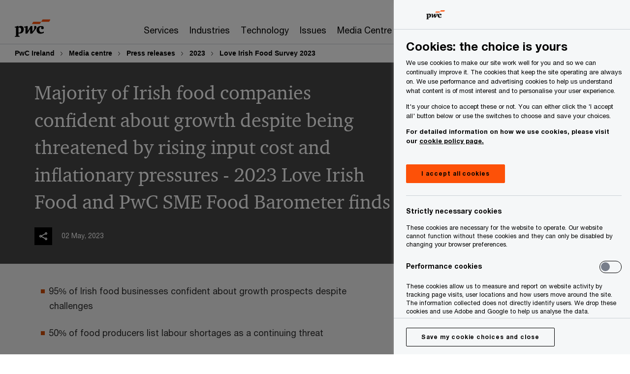

--- FILE ---
content_type: text/html; charset=UTF-8
request_url: https://www.pwc.ie/media-centre/press-releases/2023/love-irish-food-survey.html
body_size: 21768
content:

<!DOCTYPE HTML>
<html lang="en">
    <head>
 









































    <link rel="icon" href="/etc.clientlibs/pwc/clientlibs/css_common/resources/image/favicon.ico" type="image/x-icon"/>
    <script src="/etc.clientlibs/clientlibs/granite/jquery/granite/csrf.min.56934e461ff6c436f962a5990541a527.js"></script>
<script src="/etc.clientlibs/pwc/clientlibs/clientlib-vendor/jquery.min.76a92234952929ebefaa60dd43afeddb.js"></script>

    






























 	
	
    
        <!-- OneTrust Cookies Consent Notice start for www.pwc.ie -->

<script src="https://cdn.cookielaw.org/scripttemplates/otSDKStub.js" data-language="en-IE" type="text/javascript" charset="UTF-8" data-domain-script="968c5ddc-83fa-4e8b-ab66-86cc856a3dfe"></script>
<script type="text/javascript">
function OptanonWrapper() { }
</script>
<!-- OneTrust Cookies Consent Notice end for www.pwc.ie -->
    
    
    
	<script src="/etc.clientlibs/pwc/clientlibs/components-digitaldataanalytics.min.1e95b6b45050fb34422a222506511317.js"></script>

    <script>
        createObject('page.skipOptanonCall',true);
    </script>
	
    

<title>Love Irish Food Survey 2023 - Press release | PwC Ireland
</title>
<meta http-equiv="content-language" content="en_ie"/>
<meta http-equiv="X-UA-Compatible" content="IE=edge">
<meta property="og:title" content="Majority of Irish food companies confident about growth despite being threatened by rising input cost and inflationary pressures - 2023 Love Irish Food and PwC SME Food Barometer finds"/>
<meta property="og:type" content="article"/>
<meta property="og:site_name" content="PwC"/>
<meta property="og:description" content="Rising input costs and inflationary pressures are a top threat for 70% of Irish food businesses, according to new research published by Love Irish Food and PwC today."/>

<meta property="og:image" content="https://www.pwc.ie/images/2023/love-irish-food-thumb.jpg"/>


<meta name="robots" content="index,follow"/>
<meta name="keywords" content=""/>
<meta name="description" content="Rising input costs and inflationary pressures are a top threat for 70% of Irish food businesses, according to new research published by Love Irish Food and PwC today."/>
<meta name="author" content="PricewaterhouseCoopers"/>
<meta name="pwcTitle" content="Majority of Irish food companies confident about growth despite being threatened by rising input cost and inflationary pressures - 2023 Love Irish Food and PwC SME Food Barometer finds"/>
<meta name="pwcLocale" content="en_ie"/>
<meta name="pwcCountry" content='ie'/>


<meta name="pwcGeo.default" content="IE"/>
<meta name="pwcLang" content="en"/>
<meta name="pwcTag" content="Ireland||, 2023||, Locale - Media centre||, Press release||">
<meta name="pwcHideLevel" content="0,2"/>
<meta name="target" content=""/>
<meta name="pwcReleaseDate" content="2023-05-02T01:01:00.000+01:00"/>	
<meta name="pwcLastModifiedDate" content="2023-04-28T12:06:15.107Z"/>	
<meta name="pwcselectednav" content="4"/>
<meta name="viewport" id="pwcviewport" content="width=device-width, initial-scale=1.0">
<link rel="apple-touch-icon" href="/content/pwc/script/network/apple-touch-icon.png"/>

<link rel="canonical" href="https://www.pwc.ie/media-centre/press-releases/2023/love-irish-food-survey.html"/>
<meta property="og:url" content="https://www.pwc.ie/media-centre/press-releases/2023/love-irish-food-survey.html"/>



    <link rel="alternate" href="" hreflang="en-ie"/>


<script>
    var  page ="Love Irish Food Survey 2023 - Press release | PwC Ireland";
    var anlyticsEscapeTitle = "Majority of Irish food companies confident about growth despite being threatened by rising input cost and inflationary pressures - 2023 Love Irish Food and PwC SME Food Barometer finds";
    var anlyticsunescapeTitle = $('<textarea />').html(anlyticsEscapeTitle).text();
    var  templatePath ="/conf/pwc/settings/wcm/templates/content-detail-page-template";
    var pwcReleaseDate = "2023-05-02T01:01:00.000+01:00";
    var pageNameUnescape = $('<textarea />').html(page).text();
    //PR-13329 change -- start
    var jsonData = {};
    if(Object.keys(jsonData).length){
        var taxonomyDataKey = jsonData.DataLayerKey !=null ? jsonData.DataLayerKey : "" ;
        var taxonomyDataValue =jsonData.DataLayerValue!=null ? jsonData.DataLayerValue : "";
        createObject(taxonomyDataKey,taxonomyDataValue);
    }
    
    //PR-13329 change -- end
    createObject('page.pageInfo.pageName', pageNameUnescape);
    createObject("page.pageInfo.pageType",templatePath.substring(templatePath.lastIndexOf('/')  + 1));
    createObject('page.content.publishDate', pwcReleaseDate);
    createObject('page.content.contentTitle', anlyticsunescapeTitle);
    createObject('page.content.contentType', "article");
    
    //PR-12825 change --start
    var pageContentJsonObject = {"ContentFullPathValueWithoutQueryParams":"/content/pwc/ie/en/media-centre/press-releases/2023/love-irish-food-survey.html","ContentFullPathKey":"page.content.contentFullPath"};
    var urlQueryParams = new URLSearchParams(window.location.search);
    var pageUrlPath= pageContentJsonObject.ContentFullPathValueWithoutQueryParams;
    if(urlQueryParams!=''){
    	pageUrlPath=pageUrlPath.concat("?").concat(urlQueryParams);
    }
    createObject(pageContentJsonObject.ContentFullPathKey,pageUrlPath);
  	//PR-12825 change --end
  	
    //Added old dataLayer object value in digitalData.site object.
    digitalData.site ={"SiteValues":{"fullTagParent":"/","businessFunctionParent":"","topicsParent":"","funnel":"","businessFunction":"","industry":"","stakeholders":"","funnelParent":"","fullTag":"/","los":"","campaigns":"","economicBuyers":"","technologyParent":"","folderDirectory":"pwc/ie/en/media-centre/press-releases/2023","contentType":"","campaignsParent":"","industriesParent":"","topics":"","pwcContentTypeParent":"","economicBuyersParent":"","servicesParent":"","services":"","technology":"","subLos":"","pwcContentType":"","contentLengthParent":"","industries":"","businessImperatives":"","contentLength":"","stakeholdersParent":"","businessImperativesParent":""},"additionalTags":"","business":{"businessChallenge":"","businessTopic":""},"accountRegistration":false};
</script>
<script type="application/ld+json">
{
    "@type": "Thing",
    "@context": "http://schema.org",
    "image": "https://www.pwc.ie/images/2023/love-irish-food-thumb.jpg",
    "name":"Love Irish Food Survey 2023 - Press release | PwC Ireland",
    "description":"Rising input costs and inflationary pressures are a top threat for 70% of Irish food businesses, according to new research published by Love Irish Food and PwC today."
}
</script>

    
	<script>
		var currentPageTerritory = 'ie';
        var componentAnimationDelayFlag = false;
	</script>
    

    

	
    

	
    

	
    

    





    



    

	
	

	
	

  
  

    

	

    
    
        <script>
            (function(win, doc, style, timeout) {
                var STYLE_ID = 'at-body-style';
                function getParent() {
                    return doc.getElementsByTagName('head')[0];
                }
                function addStyle(parent, id, def) {
                    if (!parent) {
                        return;
                    }
                    var style = doc.createElement('style');
                    style.id = id;
                    style.innerHTML = def;
                    parent.appendChild(style);
                }
                function removeStyle(parent, id) {
                    if (!parent) {
                        return;
                    }
                    var style = doc.getElementById(id);
                    if (!style) {
                        componentAnimationDelayFlag = false;
                        return;
                    }
                    parent.removeChild(style);
                }
                addStyle(getParent(), STYLE_ID, style);
                setTimeout(function() {
                    removeStyle(getParent(), STYLE_ID);
                }, timeout);
                componentAnimationDelayFlag = true;
            }(window, document, "body {opacity: 0 !important}", 3000));
        </script>
    
	
    
        <script>
            var pageTerritoryForDTM = 'ie';
        </script>
        <script src="//assets.adobedtm.com/94ed34440bb5/527900b2ae4b/launch-519328edb4b5.min.js" type="text/javascript" async></script>
        <script src="/etc.clientlibs/pwc/clientlibs/components-analytics.min.09fae73c6d4e6a64a3d6fec9bf69a6a7.js"></script>

    
    

    
    	
    

    

    
<script src="/etc.clientlibs/pwc/clientlibs/handlebars.min.cea4640e01740056e78b381c8d3b8d84.js"></script>




    
<script src="/etc.clientlibs/pwc/clientlibs/purify.min.861f03f452e5d56afa11ef73013b9d07.js"></script>




    
<link rel="stylesheet" href="/etc.clientlibs/pwc/clientlibs/longform/style-colors-rebrand.min.55a5cd0f49e7116a8dc3be45b77c8d11.css" type="text/css">
<link rel="stylesheet" href="/etc.clientlibs/pwc/clientlibs/rebrand-clientlibs/components-colors.min.1f799403448b688d16cd19b707feffe1.css" type="text/css">


       




<!-- <script src="//assets.adobedtm.com/c1b096e48fc8/1825f4c13961/launch-05a1756607c1-development.min.js" async></script>  -->

<input id="modnavigationid" type="hidden" value="/media-centre/press-releases/2023/love-irish-food-survey/"/>
<input type="hidden" id="navmode" value="publish"/>

<input class="currentPagePath" type="hidden" value="/content/pwc/ie/en/media-centre/press-releases/2023/love-irish-food-survey"/>
<input type="hidden" id="isUserReg" value="false"/>

    
    
    

    

    
    
    

</head>
    <body class="basepage page basicpage red-burgundy-maroon standard-reading content-detail-page-template page-primary-col--orange page-secondary-col--orange page-tertiary-col--orange    bu-territory publish standard-spacing pwcscrolling longformcontent cmp-base-modernized">
        
             
            



			<div id="wrapper">
            
<div class="root container responsivegrid">

    
    
    
    <div id="container-875462c70e" class="cmp-container">
        
        <div class="ixfsection experiencefragment"><div class="mod-ixf-page-section"></div>


	<section id="header" style="height: auto" class="cmp-experiencefragment cmp-experiencefragment--ie-en fullwidth ">


    
    <div id="container-ba224bc786" class="cmp-container">
        


<div class="aem-Grid aem-Grid--12 aem-Grid--default--12 ">
    
    <div class="slim-page-header-v2 parbase aem-GridColumn aem-GridColumn--default--12"><!-- SDI include (path: /content/experience-fragments/pwc/ie/en/header/ie-en/master/_jcr_content/root/slim_page_header_v2.dynamic.html/pwc/components/modernized/content/slim-page-header-v2, resourceType: pwc/components/modernized/content/slim-page-header-v2) -->

<nav id="skipNav" aria-label="Skip Links">
   <a tabindex="1" id="skipToContent" href="#" class="sr-only sr-only-focusable skip-content" aria-label="Skip to content">Skip to content</a>
   <a tabindex="1" id="skipToFooter" href="#pgFooter" class="sr-only sr-only-focusable skip-content" aria-label="Skip to footer">Skip to footer</a>   
</nav>
<div class="headerv2-container" data-current-level=""> 
  <header class="slimheader-v2 mod__header-v2">
      <input type='hidden' id='checkUserLoginOrNot' value='false'/>
      <a id="logoUrl" tabindex="3" href="/" aria-label="PwC homepage" class="slim-logo search-hide levelOneLink ">
      </a>
      <span class="mobile-search-btn non-bu-search-mobile " aria-label="Site Search" tabindex="0"></span>
      <span class="mobile-search-btn bu-search-mobile " aria-label="Site Search" tabindex="0"></span>
      <div tabindex="0" id="slim-hamburger" class="slim-hamburger-ico" aria-label="Menu " data-open-aria-label="Menu" data-close-aria-label="Menu Close">
         <span></span>
         <span></span>
         <span></span>
      </div>
      <div class="slim-navigation" style="opacity:0;">
         <nav class="nav-primary search-hide" data-tab-index-start="9" aria-label="Main Navigation">
    <a aria-controls="services-subnav-1" link-href="https://www.pwc.ie/services.html" href="#" data-has-subnav="true" data-nav-index="1" class="levelOneLink " nextpage-canonical-url="https://www.pwc.ie/services.html" navigation-title="Services" aria-label="Services "><span aria-hidden="true">Services</span></a>
            
         
    <a aria-controls="industries-subnav-2" link-href="https://www.pwc.ie/industries.html" href="#" data-has-subnav="true" data-nav-index="2" class="levelOneLink " nextpage-canonical-url="https://www.pwc.ie/industries.html" navigation-title="Industries" aria-label="Industries "><span aria-hidden="true">Industries</span></a>
            
         
    <a aria-controls="technology_-subnav-3" link-href="https://www.pwc.ie/services/consulting/technology.html" href="#" data-has-subnav="true" data-nav-index="3" class="levelOneLink " nextpage-canonical-url="https://www.pwc.ie/services/consulting/technology.html" navigation-title="Technology " aria-label="Technology  "><span aria-hidden="true">Technology </span></a>
            
         
    <a aria-controls="issues-subnav-4" link-href="https://www.pwc.ie/issues.html" href="#" data-has-subnav="true" data-nav-index="4" class="levelOneLink " nextpage-canonical-url="https://www.pwc.ie/issues.html" navigation-title="Issues" aria-label="Issues "><span aria-hidden="true">Issues</span></a>
            
         
    <a aria-controls="media_centre-subnav-5" link-href="https://www.pwc.ie/media-centre.html" href="https://www.pwc.ie/media-centre.html" data-has-subnav="false" data-nav-index="5" class="levelOneLink " nextpage-canonical-url="https://www.pwc.ie/media-centre.html" navigation-title="Media Centre" aria-label="Media Centre "><span aria-hidden="true">Media Centre</span></a>
            
         
    <a aria-controls="careers-subnav-6" link-href="https://www.pwc.ie/careers-ie.html" href="#" data-has-subnav="true" data-nav-index="6" class="levelOneLink " nextpage-canonical-url="https://www.pwc.ie/careers-ie.html" navigation-title="Careers" aria-label="Careers "><span aria-hidden="true">Careers</span></a>
            
         
    <a aria-controls="about_us_-subnav-7" link-href="https://www.pwc.ie/about.html" href="#" data-has-subnav="true" data-nav-index="7" class="levelOneLink " nextpage-canonical-url="https://www.pwc.ie/about.html" navigation-title="About Us " aria-label="About Us  "><span aria-hidden="true">About Us </span></a>
            
               <div class="nav-more" style="display: none;">
                  <p>More</p>
                  <div class="levelOneLink nav-more-dropdown">
                  </div>
               </div>
            
         </nav>
         
            
    <nav class="nav-secondary search-hide" aria-label="Secondary Navigation">
        
            
	<script id="overlay-template" type="text/x-handlebars-template">
<!--		<div class="authenticated-user-options hidden">
            <div class="user-option-list">
                <a tabindex="3"  class="register myaccount levelOneLink" href="{{myAccountHref}}">My Account</a>
                <a tabindex="4" class="sign-in signout levelOneLink" onclick="logOffUser(window.location.href)">Sign Out</a>
            </div>
        </div>
        <div class="user-options hidden">
            <a tabindex="3" class="sign-in userreg levelOneLink" data-href="{{signInHref}}" href="javascript:void(0);"> Sign in</a>
            <a tabindex="4" class="register userreg levelOneLink" href="{{createAccountHref}}"> Register</a>
        </div> -->
</script>

        
        <div class="login-data"></div>
        <!--<div data-sly-test="false" class="user-options hidden">
            <a tabindex="3" data-sly-test.loginLink="/bin/saml/internal/auth" data-href="" href="javascript:void(0);" class="sign-in userreg levelOneLink">Sign in</a>
            <a tabindex="4" data-sly-test.registerLink="https://login.pwc.com/identity/register?goto=" data-register-link="" href="javascript:void(0);" class="register userreg levelOneLink">Register</a>
        </div>-->
        <div class="location-options">
            <script id="language-selector-template" type="text/x-handlebars-template">
    <div class="options-language">
        <button tabindex="7" class="open-lang-options">{{jcrlanguage}} 
            <img alt="" class="non-bu-close-location-mobile" src="/etc.clientlibs/pwc/clientlibs/rebrand-clientlibs/components-colors/resources/images/slim-header-v2/Chevron.svg">
            <img alt="" class="bu-close-location-mobile" src="/etc.clientlibs/pwc/clientlibs/rebrand-clientlibs/components-colors/resources/images/slim-header-v2-bu/Chevron-bu.svg">
        </button>
        <img class="close-options non-bu-close-location-mobile" alt="" src="/etc.clientlibs/pwc/clientlibs/rebrand-clientlibs/components-colors/resources/images/slim-header-v2/close-icon-white.svg">
        <img class="close-options bu-close-location-mobile" alt="" src="/etc.clientlibs/pwc/clientlibs/rebrand-clientlibs/components-colors/resources/images/slim-header-v2-bu/Cancel-bu.svg">

    </div>
    <div class="slim-language-selector" id="langDialog" aria-label="{{langSelectorTitleText}}" role="dialog" aria-modal="true">
        <p>{{langSelectorTitleText}}</p>
        <div class="language-selector-list levelOneLink " id="lstLang" role="listbox" aria-labelledby="langDialog">
            {{#each languageSelectorData.alternateLanguages}}
            <a id="lang_{{@index}}" role="option" {{#if this.isCurrentLanguage}} class="is-active" {{/if}} href="{{this.linkURL}}" data-lang="{{this.linkText}}"> {{this.linkText}} </a>
            {{/each}}
        </div>
    </div>
</script>
            
                
<script id="territory-selector-template" type="text/x-handlebars-template">
	<button tabindex="6" aria-label="{{territorySelectorBtnText}}">
		<span>{{currentPageTerritoryName}} 
			<img alt="" class="non-bu-close-location-mobile" src="/etc.clientlibs/pwc/clientlibs/rebrand-clientlibs/components-colors/resources/images/slim-header-v2/Chevron.svg">
			<img alt="" class="bu-close-location-mobile" src="/etc.clientlibs/pwc/clientlibs/rebrand-clientlibs/components-colors/resources/images/slim-header-v2-bu/Chevron-bu.svg">
		</span>
		<img class="close-options non-bu-close-location-mobile" alt="" src="/etc.clientlibs/pwc/clientlibs/rebrand-clientlibs/components-colors/resources/images/slim-header-v2/close-icon-white.svg">
		<img class="close-options bu-close-location-mobile" alt="" src="/etc.clientlibs/pwc/clientlibs/rebrand-clientlibs/components-colors/resources/images/slim-header-v2-bu/Cancel-bu.svg">
	</button>
	<!-- territory dialog box starts here -->
	<div class="territory-selector" aria-label="{{findATerritoryText}}" id="lst-territory-selector" role="dialog" aria-modal="true">
		<div class="territory-selector-search">
				<label class="sr-only" for="searchField"> {{findATerritoryText}} </label>
				<input id="countrySearch" class="levelOneLink" name="country" type="text" placeholder="{{findATerritoryText}}">
		</div>
		<div class="territory-selector-list levelOneLink" id="lstTerritory" role="listbox" aria-labelledby="lst-territory-selector">
			{{#each territories}}
			{{#if territoryFinder}}
                    <a id="option_{{@index}}" role="option" class="{{#ifEquals name 'Global'}}region-global {{/ifEquals}}{{#ifEquals name ../currentPageTerritoryName}}is-active {{/ifEquals}}"
                    href="{{domain}}" data-value="{{name}}">{{name}}</a>
			{{#each alias}}
                    <a id="option_{{this}}_{{@index}}" role="option" class="{{#ifEquals name 'Global'}}region-global {{/ifEquals}}{{#ifEquals ../name ../../currentPageTerritoryName}}is-active {{/ifEquals}}"
                    href="{{../domain}}" data-value="{{this}}">{{this}}</a>
			{{/each}}
			{{#if @last}}
			<p id="option_noresult" role="option" class="territory-no-results">{{territoryNotFoundText}}</p>
			{{/if}}
			{{/if}}
			{{/each}}

		</div>
	</div>
</script>

            
            <div class="lo-backsplash"></div>
            <span class="option-country levelOneLink">
      </span>
            
            <span class="option-language">
          </span>
            
        </div>
    </nav>

         
         
         <div class="nav-search search-hide ">
            <button aria-expanded="false" class="search-hide levelOneLink">Search</button>
            <div class="search-hide searchbox">
               <form id="slimSearchForm" role="search" action="https://www.pwc.ie/search.html" method="get">
	               <input id="slimSearch" class="slim-search" type="text" name="searchfield" placeholder="Search for industries, products, services and more"/>
	                <input type="hidden" name="pwcSiteSection" autocomplete="off"/>
                    <input type="hidden" name="pwcLang" value="" autocomplete="off"/>
                    <input type="hidden" name="pwcGeo" value="" autocomplete="off"/>
                  <input type="submit" class="submit-search" value=""/>
               </form>
               <button id="close-search" aria-label="Search Close"></button>
            </div>
         </div>
      </div>
   </header>
   
	<script id="breadcrumb-template" type="text/x-handlebars-template">

            <button class="slimnav-v2-bc-toggle is-hidden">
	           <label class="sr-only">Show full breadcrumb</label>
	        </button>
				<div class="slimnav-v2-breadcrumbs">
				{{#each breadcrumbs}}
				 <a href="{{this.linkURL}}">{{this.linkText}}</a>
				{{/each}}
			    </div>

	</script>
        <div class="slimnav-breadcrumb"> </div>
	
   
   <div class="slimheader-sublevel-slide" data-nav-level="2">
      <div class="slide-shadow search-hide"></div>
      <div class="slide-bg"></div>
      
      
         <div id="services-subnav-1" class="sublevel-container search-hide show-subnav">
            <div class="sublevel-navs">
               <div class="slimnav-level2 slimheader-slide-nav">
                  <div class="slide-nav-contain">
                     <div class="sublevel-title-container search-hide">
                        <div class="slimnav-mobile-header">
                           <p> Menu</p>
                        </div>
                        <div class="slimheader-breadcrumb is-hidden">
                           <a href="#">Services</a>
                        </div>
                        <a href="https://www.pwc.ie/services.html" aria-label="Services " class="lv2-label" nextpage-canonical-url="https://www.pwc.ie/services.html" navigation-title="Services"><span aria-hidden="true">Services</span></a>
                     </div>
                     <nav>
    					<a class="levelTwoLink has-lv3" data-breadcrumb="Services" href="https://www.pwc.ie/services/audit-and-assurance.html" aria-controls="audit_and_assurance-subnav-1-1" nextpage-canonical-url="https://www.pwc.ie/services/audit-and-assurance.html" navigation-title="Audit and Assurance" aria-label="Audit and Assurance "><span aria-hidden="true">Audit and Assurance</span></a>
                     
    					<a class="levelTwoLink has-lv3" data-breadcrumb="Services" href="https://www.pwc.ie/services/consulting.html" aria-controls="consulting-subnav-1-2" nextpage-canonical-url="https://www.pwc.ie/services/consulting.html" navigation-title="Consulting" aria-label="Consulting "><span aria-hidden="true">Consulting</span></a>
                     
    					<a class="levelTwoLink has-lv3" data-breadcrumb="Services" href="https://www.pwc.ie/services/deals-advisory.html" aria-controls="deals_advisory-subnav-1-3" nextpage-canonical-url="https://www.pwc.ie/services/deals-advisory.html" navigation-title="Deals Advisory" aria-label="Deals Advisory "><span aria-hidden="true">Deals Advisory</span></a>
                     
    					<a class="levelTwoLink " data-breadcrumb="Services" href="https://www.pwc.ie/services/managed-services.html" aria-controls="managed_services-subnav-1-4" nextpage-canonical-url="https://www.pwc.ie/services/managed-services.html" navigation-title="Managed Services" aria-label="Managed Services "><span aria-hidden="true">Managed Services</span></a>
                     
    					<a class="levelTwoLink has-lv3" data-breadcrumb="Services" href="https://www.pwc.ie/services/pwc-private.html" aria-controls="pwc_private-subnav-1-5" nextpage-canonical-url="https://www.pwc.ie/services/pwc-private.html" navigation-title="PwC Private" aria-label="PwC Private "><span aria-hidden="true">PwC Private</span></a>
                     
    					<a class="levelTwoLink has-lv3" data-breadcrumb="Services" href="https://www.pwc.ie/services/strategic-alliances.html" aria-controls="strategic_alliances-subnav-1-6" nextpage-canonical-url="https://www.pwc.ie/services/strategic-alliances.html" navigation-title="Strategic Alliances" aria-label="Strategic Alliances "><span aria-hidden="true">Strategic Alliances</span></a>
                     
    					<a class="levelTwoLink has-lv3" data-breadcrumb="Services" href="https://www.pwc.ie/services/tax.html" aria-controls="tax-subnav-1-7" nextpage-canonical-url="https://www.pwc.ie/services/tax.html" navigation-title="Tax" aria-label="Tax "><span aria-hidden="true">Tax</span></a>
                     
    					<a class="levelTwoLink has-lv3" data-breadcrumb="Services" href="https://www.pwc.ie/services/workforce.html" aria-controls="workforce-subnav-1-8" nextpage-canonical-url="https://www.pwc.ie/services/workforce.html" navigation-title="Workforce" aria-label="Workforce "><span aria-hidden="true">Workforce</span></a>
                     </nav>
                  </div>
               </div>
               <span class="slimnav-level3">
                  <div id="audit_and_assurance-subnav-1-1" class="slimheader-slide-nav">
                     <div class="slide-nav-contain">
                        <div class="sublevel-title-container search-hide">
                           <div class="slimnav-mobile-header">
                              <p> Menu</p>
                           </div>
                           <div class="slimheader-breadcrumb is-hidden">
                              <a href="#">Services</a>
                           </div>
                           <a href="https://www.pwc.ie/services/audit-and-assurance.html" class="lv2-label" nextpage-canonical-url="https://www.pwc.ie/services/audit-and-assurance.html" navigation-title="Audit and Assurance" aria-label="Audit and Assurance "><span aria-hidden="true">Audit and Assurance</span></a>
                        </div>
                        <nav>
                           <a class="levelThreeLink" href="https://www.pwc.ie/services/audit-and-assurance/audit-and-accounting.html" nextpage-canonical-url="https://www.pwc.ie/services/audit-and-assurance/audit-and-accounting.html" navigation-title="Accounting" aria-label="Accounting "><span aria-hidden="true">Accounting</span></a>
                        
                           <a class="levelThreeLink" href="https://www.pwc.ie/services/audit-and-assurance/regulation.html" nextpage-canonical-url="https://www.pwc.ie/services/audit-and-assurance/regulation.html" navigation-title="Regulations" aria-label="Regulations "><span aria-hidden="true">Regulations</span></a>
                        
                           <a class="levelThreeLink" href="https://www.pwc.ie/services/audit-assurance/risk.html" nextpage-canonical-url="https://www.pwc.ie/services/audit-assurance/risk.html" navigation-title="Risk" aria-label="Risk "><span aria-hidden="true">Risk</span></a>
                        </nav>
                     </div>
                  </div>
               
                  <div id="consulting-subnav-1-2" class="slimheader-slide-nav">
                     <div class="slide-nav-contain">
                        <div class="sublevel-title-container search-hide">
                           <div class="slimnav-mobile-header">
                              <p> Menu</p>
                           </div>
                           <div class="slimheader-breadcrumb is-hidden">
                              <a href="#">Services</a>
                           </div>
                           <a href="https://www.pwc.ie/services/consulting.html" class="lv2-label" nextpage-canonical-url="https://www.pwc.ie/services/consulting.html" navigation-title="Consulting" aria-label="Consulting "><span aria-hidden="true">Consulting</span></a>
                        </div>
                        <nav>
                           <a class="levelThreeLink" href="https://www.pwc.ie/services/consulting/customer-experience.html" nextpage-canonical-url="https://www.pwc.ie/services/consulting/customer-experience.html" navigation-title="Customer experience" aria-label="Customer experience "><span aria-hidden="true">Customer experience</span></a>
                        
                           <a class="levelThreeLink" href="https://www.pwc.ie/services/consulting/cybersecurity-forensics.html" nextpage-canonical-url="https://www.pwc.ie/services/consulting/cybersecurity-forensics.html" navigation-title="Cybersecurity, Forensics and Privacy" aria-label="Cybersecurity, Forensics and Privacy "><span aria-hidden="true">Cybersecurity, Forensics and Privacy</span></a>
                        
                           <a class="levelThreeLink" href="https://www.pwc.ie/services/consulting/data-analytics.html" nextpage-canonical-url="https://www.pwc.ie/services/consulting/data-analytics.html" navigation-title="Data Analytics" aria-label="Data Analytics "><span aria-hidden="true">Data Analytics</span></a>
                        
                           <a class="levelThreeLink" href="https://www.pwc.ie/services/consulting/finance.html" nextpage-canonical-url="https://www.pwc.ie/services/consulting/finance.html" navigation-title="Finance transformation" aria-label="Finance transformation "><span aria-hidden="true">Finance transformation</span></a>
                        
                           <a class="levelThreeLink" href="https://www.pwc.ie/services/consulting/operations.html" nextpage-canonical-url="https://www.pwc.ie/services/consulting/operations.html" navigation-title="Operations" aria-label="Operations "><span aria-hidden="true">Operations</span></a>
                        
                           <a class="levelThreeLink" href="https://www.pwc.ie/services/consulting/project-portfolio-management-ppm.html" nextpage-canonical-url="https://www.pwc.ie/services/consulting/project-portfolio-management-ppm.html" navigation-title="Project Portfolio Management (PPM)" aria-label="Project Portfolio Management (PPM) "><span aria-hidden="true">Project Portfolio Management (PPM)</span></a>
                        
                           <a class="levelThreeLink" href="https://www.strategyand.pwc.com/ie/en.html" navigation-title="Strategy&amp;" aria-label="Strategy&amp; "><span aria-hidden="true">Strategy&amp;</span></a>
                        
                           <a class="levelThreeLink" href="https://www.pwc.ie/services/consulting/technology.html" nextpage-canonical-url="https://www.pwc.ie/services/consulting/technology.html" navigation-title="Technology" aria-label="Technology "><span aria-hidden="true">Technology</span></a>
                        </nav>
                     </div>
                  </div>
               
                  <div id="deals_advisory-subnav-1-3" class="slimheader-slide-nav">
                     <div class="slide-nav-contain">
                        <div class="sublevel-title-container search-hide">
                           <div class="slimnav-mobile-header">
                              <p> Menu</p>
                           </div>
                           <div class="slimheader-breadcrumb is-hidden">
                              <a href="#">Services</a>
                           </div>
                           <a href="https://www.pwc.ie/services/deals-advisory.html" class="lv2-label" nextpage-canonical-url="https://www.pwc.ie/services/deals-advisory.html" navigation-title="Deals Advisory" aria-label="Deals Advisory "><span aria-hidden="true">Deals Advisory</span></a>
                        </div>
                        <nav>
                           <a class="levelThreeLink" href="https://www.pwc.ie/services/deals-advisory/business-forensic-investigations.html" nextpage-canonical-url="https://www.pwc.ie/services/deals-advisory/business-forensic-investigations.html" navigation-title="Business and forensic investigations" aria-label="Business and forensic investigations "><span aria-hidden="true">Business and forensic investigations</span></a>
                        
                           <a class="levelThreeLink" href="https://www.pwc.ie/services/deals-advisory/capital-projects-infrastructure.html" nextpage-canonical-url="https://www.pwc.ie/services/deals-advisory/capital-projects-infrastructure.html" navigation-title="Capital Projects &amp; Infrastructure" aria-label="Capital Projects &amp; Infrastructure "><span aria-hidden="true">Capital Projects &amp; Infrastructure</span></a>
                        
                           <a class="levelThreeLink" href="https://www.pwc.ie/services/deals-advisory/cfo-advisory.html" nextpage-canonical-url="https://www.pwc.ie/services/deals-advisory/cfo-advisory.html" navigation-title="CFO Advisory" aria-label="CFO Advisory "><span aria-hidden="true">CFO Advisory</span></a>
                        
                           <a class="levelThreeLink" href="https://www.pwc.ie/services/deals-advisory/corporate-intelligence.html" nextpage-canonical-url="https://www.pwc.ie/services/deals-advisory/corporate-intelligence.html" navigation-title="Corporate intelligence" aria-label="Corporate intelligence "><span aria-hidden="true">Corporate intelligence</span></a>
                        
                           <a class="levelThreeLink" href="https://www.pwc.ie/services/deals-advisory/debt-capital-advisory.html" nextpage-canonical-url="https://www.pwc.ie/services/deals-advisory/debt-capital-advisory.html" navigation-title="Debt and Capital Advisory" aria-label="Debt and Capital Advisory "><span aria-hidden="true">Debt and Capital Advisory</span></a>
                        
                           <a class="levelThreeLink" href="https://www.pwc.ie/services/deals-advisory/disputes.html" nextpage-canonical-url="https://www.pwc.ie/services/deals-advisory/disputes.html" navigation-title="Dispute advisory" aria-label="Dispute advisory "><span aria-hidden="true">Dispute advisory</span></a>
                        
                           <a class="levelThreeLink" href="https://www.pwc.ie/services/deals-advisory/mergers-acquisitions.html" nextpage-canonical-url="https://www.pwc.ie/services/deals-advisory/mergers-acquisitions.html" navigation-title="Mergers and acquisitions" aria-label="Mergers and acquisitions "><span aria-hidden="true">Mergers and acquisitions</span></a>
                        
                           <a class="levelThreeLink" href="https://www.pwc.ie/services/deals-advisory/restructuring-insolvency.html" nextpage-canonical-url="https://www.pwc.ie/services/deals-advisory/restructuring-insolvency.html" navigation-title="Restructuring and insolvency" aria-label="Restructuring and insolvency "><span aria-hidden="true">Restructuring and insolvency</span></a>
                        
                           <a class="levelThreeLink" href="https://www.pwc.ie/services/deals-advisory/selling-your-business.html" nextpage-canonical-url="https://www.pwc.ie/services/deals-advisory/selling-your-business.html" navigation-title="Selling your business" aria-label="Selling your business "><span aria-hidden="true">Selling your business</span></a>
                        </nav>
                     </div>
                  </div>
               
                  <div id="managed_services-subnav-1-4" class="slimheader-slide-nav">
                     <div class="slide-nav-contain">
                        <div class="sublevel-title-container search-hide">
                           <div class="slimnav-mobile-header">
                              <p> Menu</p>
                           </div>
                           <div class="slimheader-breadcrumb is-hidden">
                              <a href="#">Services</a>
                           </div>
                           <a href="https://www.pwc.ie/services/managed-services.html" class="lv2-label" nextpage-canonical-url="https://www.pwc.ie/services/managed-services.html" navigation-title="Managed Services" aria-label="Managed Services "><span aria-hidden="true">Managed Services</span></a>
                        </div>
                        
                     </div>
                  </div>
               
                  <div id="pwc_private-subnav-1-5" class="slimheader-slide-nav">
                     <div class="slide-nav-contain">
                        <div class="sublevel-title-container search-hide">
                           <div class="slimnav-mobile-header">
                              <p> Menu</p>
                           </div>
                           <div class="slimheader-breadcrumb is-hidden">
                              <a href="#">Services</a>
                           </div>
                           <a href="https://www.pwc.ie/services/pwc-private.html" class="lv2-label" nextpage-canonical-url="https://www.pwc.ie/services/pwc-private.html" navigation-title="PwC Private" aria-label="PwC Private "><span aria-hidden="true">PwC Private</span></a>
                        </div>
                        <nav>
                           <a class="levelThreeLink" href="https://www.pwc.ie/services/pwc-private/scaling-up-your-business.html" nextpage-canonical-url="https://www.pwc.ie/services/pwc-private/scaling-up-your-business.html" navigation-title="Entrepreneurship" aria-label="Entrepreneurship "><span aria-hidden="true">Entrepreneurship</span></a>
                        
                           <a class="levelThreeLink" href="https://www.pwc.ie/services/pwc-private/private-business.html" nextpage-canonical-url="https://www.pwc.ie/services/pwc-private/private-business.html" navigation-title="Private Business" aria-label="Private Business "><span aria-hidden="true">Private Business</span></a>
                        
                           <a class="levelThreeLink" href="https://www.pwc.ie/services/pwc-private/private-client-consulting.html" nextpage-canonical-url="https://www.pwc.ie/services/pwc-private/private-client-consulting.html" navigation-title="Private Clients" aria-label="Private Clients "><span aria-hidden="true">Private Clients</span></a>
                        </nav>
                     </div>
                  </div>
               
                  <div id="strategic_alliances-subnav-1-6" class="slimheader-slide-nav">
                     <div class="slide-nav-contain">
                        <div class="sublevel-title-container search-hide">
                           <div class="slimnav-mobile-header">
                              <p> Menu</p>
                           </div>
                           <div class="slimheader-breadcrumb is-hidden">
                              <a href="#">Services</a>
                           </div>
                           <a href="https://www.pwc.ie/services/strategic-alliances.html" class="lv2-label" nextpage-canonical-url="https://www.pwc.ie/services/strategic-alliances.html" navigation-title="Strategic Alliances" aria-label="Strategic Alliances "><span aria-hidden="true">Strategic Alliances</span></a>
                        </div>
                        <nav>
                           <a class="levelThreeLink" href="https://www.pwc.ie/services/strategic-alliances/sap.html" nextpage-canonical-url="https://www.pwc.ie/services/strategic-alliances/sap.html" navigation-title="SAP" aria-label="SAP "><span aria-hidden="true">SAP</span></a>
                        </nav>
                     </div>
                  </div>
               
                  <div id="tax-subnav-1-7" class="slimheader-slide-nav">
                     <div class="slide-nav-contain">
                        <div class="sublevel-title-container search-hide">
                           <div class="slimnav-mobile-header">
                              <p> Menu</p>
                           </div>
                           <div class="slimheader-breadcrumb is-hidden">
                              <a href="#">Services</a>
                           </div>
                           <a href="https://www.pwc.ie/services/tax.html" class="lv2-label" nextpage-canonical-url="https://www.pwc.ie/services/tax.html" navigation-title="Tax" aria-label="Tax "><span aria-hidden="true">Tax</span></a>
                        </div>
                        <nav>
                           <a class="levelThreeLink" href="https://www.pwc.ie/services/tax/domestic-international-and-outbound.html" nextpage-canonical-url="https://www.pwc.ie/services/tax/domestic-international-and-outbound.html" navigation-title="Domestic International and Outbound" aria-label="Domestic International and Outbound "><span aria-hidden="true">Domestic International and Outbound</span></a>
                        
                           <a class="levelThreeLink" href="https://www.pwc.ie/services/tax/sustainable-tax-strategies-esg.html" nextpage-canonical-url="https://www.pwc.ie/services/tax/sustainable-tax-strategies-esg.html" navigation-title="ESG " aria-label="ESG  "><span aria-hidden="true">ESG </span></a>
                        
                           <a class="levelThreeLink" href="https://www.pwc.ie/services/tax/financial-services.html" nextpage-canonical-url="https://www.pwc.ie/services/tax/financial-services.html" navigation-title="Financial services" aria-label="Financial services "><span aria-hidden="true">Financial services</span></a>
                        
                           <a class="levelThreeLink" href="https://www.pwc.ie/services/tax/foreign-direct-investment.html" nextpage-canonical-url="https://www.pwc.ie/services/tax/foreign-direct-investment.html" navigation-title="Foreign Direct Investment" aria-label="Foreign Direct Investment "><span aria-hidden="true">Foreign Direct Investment</span></a>
                        
                           <a class="levelThreeLink" href="https://www.pwc.ie/services/tax/specialist-tax-services.html" nextpage-canonical-url="https://www.pwc.ie/services/tax/specialist-tax-services.html" navigation-title="Specialist Tax Services" aria-label="Specialist Tax Services "><span aria-hidden="true">Specialist Tax Services</span></a>
                        
                           <a class="levelThreeLink" href="https://www.pwc.ie/services/tax/technology.html" nextpage-canonical-url="https://www.pwc.ie/services/tax/technology.html" navigation-title="Technology and transformation" aria-label="Technology and transformation "><span aria-hidden="true">Technology and transformation</span></a>
                        </nav>
                     </div>
                  </div>
               
                  <div id="workforce-subnav-1-8" class="slimheader-slide-nav">
                     <div class="slide-nav-contain">
                        <div class="sublevel-title-container search-hide">
                           <div class="slimnav-mobile-header">
                              <p> Menu</p>
                           </div>
                           <div class="slimheader-breadcrumb is-hidden">
                              <a href="#">Services</a>
                           </div>
                           <a href="https://www.pwc.ie/services/workforce.html" class="lv2-label" nextpage-canonical-url="https://www.pwc.ie/services/workforce.html" navigation-title="Workforce" aria-label="Workforce "><span aria-hidden="true">Workforce</span></a>
                        </div>
                        <nav>
                           <a class="levelThreeLink" href="https://www.pwc.ie/services/workforce/gender-pay-gap-reporting.html" nextpage-canonical-url="https://www.pwc.ie/services/workforce/gender-pay-gap-reporting.html" navigation-title="Gender pay gap reporting" aria-label="Gender pay gap reporting "><span aria-hidden="true">Gender pay gap reporting</span></a>
                        
                           <a class="levelThreeLink" href="https://www.pwc.ie/services/workforce/pensions.html" nextpage-canonical-url="https://www.pwc.ie/services/workforce/pensions.html" navigation-title="Pension services" aria-label="Pension services "><span aria-hidden="true">Pension services</span></a>
                        
                           <a class="levelThreeLink" href="https://www.pwc.ie/services/workforce/consulting.html" nextpage-canonical-url="https://www.pwc.ie/services/workforce/consulting.html" navigation-title="Workforce Consulting" aria-label="Workforce Consulting "><span aria-hidden="true">Workforce Consulting</span></a>
                        
                           <a class="levelThreeLink" href="https://www.pwc.ie/services/workforce/tax.html" nextpage-canonical-url="https://www.pwc.ie/services/workforce/tax.html" navigation-title="Workforce Tax" aria-label="Workforce Tax "><span aria-hidden="true">Workforce Tax</span></a>
                        </nav>
                     </div>
                  </div>
               </span>
               
            </div>
            <button class="slimheader-close search-hide" aria-label="Menu Close"></button>
         </div>
      
         <div id="industries-subnav-2" class="sublevel-container search-hide show-subnav">
            <div class="sublevel-navs">
               <div class="slimnav-level2 slimheader-slide-nav">
                  <div class="slide-nav-contain">
                     <div class="sublevel-title-container search-hide">
                        <div class="slimnav-mobile-header">
                           <p> Menu</p>
                        </div>
                        <div class="slimheader-breadcrumb is-hidden">
                           <a href="#">Industries</a>
                        </div>
                        <a href="https://www.pwc.ie/industries.html" aria-label="Industries " class="lv2-label" nextpage-canonical-url="https://www.pwc.ie/industries.html" navigation-title="Industries"><span aria-hidden="true">Industries</span></a>
                     </div>
                     <nav>
    					<a class="levelTwoLink " data-breadcrumb="Industries" href="https://www.pwc.ie/industries/asset-management.html" aria-controls="asset_and_wealth_management-subnav-2-1" nextpage-canonical-url="https://www.pwc.ie/industries/asset-management.html" navigation-title="Asset and Wealth Management" aria-label="Asset and Wealth Management "><span aria-hidden="true">Asset and Wealth Management</span></a>
                     
    					<a class="levelTwoLink " data-breadcrumb="Industries" href="https://www.pwc.ie/industries/aviation-finance.html" aria-controls="aviation_finance_and_aircraft_leasing-subnav-2-2" nextpage-canonical-url="https://www.pwc.ie/industries/aviation-finance.html" navigation-title="Aviation Finance and Aircraft Leasing" aria-label="Aviation Finance and Aircraft Leasing "><span aria-hidden="true">Aviation Finance and Aircraft Leasing</span></a>
                     
    					<a class="levelTwoLink " data-breadcrumb="Industries" href="https://www.pwc.ie/industries/banking.html" aria-controls="banking-subnav-2-3" nextpage-canonical-url="https://www.pwc.ie/industries/banking.html" navigation-title="Banking" aria-label="Banking "><span aria-hidden="true">Banking</span></a>
                     
    					<a class="levelTwoLink " data-breadcrumb="Industries" href="https://www.pwc.ie/industries/not-for-profit.html" aria-controls="charities-subnav-2-4" nextpage-canonical-url="https://www.pwc.ie/industries/not-for-profit.html" navigation-title="Charities" aria-label="Charities "><span aria-hidden="true">Charities</span></a>
                     
    					<a class="levelTwoLink " data-breadcrumb="Industries" href="https://www.pwc.ie/industries/construction-engineering-and-real-estate.html" aria-controls="construction_engineering_and_real_estate-subnav-2-5" nextpage-canonical-url="https://www.pwc.ie/industries/construction-engineering-and-real-estate.html" navigation-title="Construction Engineering and Real Estate" aria-label="Construction Engineering and Real Estate "><span aria-hidden="true">Construction Engineering and Real Estate</span></a>
                     
    					<a class="levelTwoLink " data-breadcrumb="Industries" href="https://www.pwc.ie/industries/energy-and-renewables.html" aria-controls="energy_and_renewables-subnav-2-6" nextpage-canonical-url="https://www.pwc.ie/industries/energy-and-renewables.html" navigation-title="Energy and Renewables" aria-label="Energy and Renewables "><span aria-hidden="true">Energy and Renewables</span></a>
                     
    					<a class="levelTwoLink " data-breadcrumb="Industries" href="https://www.pwc.ie/industries/food-and-agribusiness.html" aria-controls="food_and_agribusiness-subnav-2-7" nextpage-canonical-url="https://www.pwc.ie/industries/food-and-agribusiness.html" navigation-title="Food and Agribusiness" aria-label="Food and Agribusiness "><span aria-hidden="true">Food and Agribusiness</span></a>
                     
    					<a class="levelTwoLink " data-breadcrumb="Industries" href="https://www.pwc.ie/industries/government-public-sector.html" aria-controls="government_and_public_sector-subnav-2-8" nextpage-canonical-url="https://www.pwc.ie/industries/government-public-sector.html" navigation-title="Government and Public Sector" aria-label="Government and Public Sector "><span aria-hidden="true">Government and Public Sector</span></a>
                     
    					<a class="levelTwoLink " data-breadcrumb="Industries" href="https://www.pwc.ie/industries/healthcare.html" aria-controls="healthcare-subnav-2-9" nextpage-canonical-url="https://www.pwc.ie/industries/healthcare.html" navigation-title="Healthcare" aria-label="Healthcare "><span aria-hidden="true">Healthcare</span></a>
                     
    					<a class="levelTwoLink " data-breadcrumb="Industries" href="https://www.pwc.ie/industries/insurance.html" aria-controls="insurance-subnav-2-10" nextpage-canonical-url="https://www.pwc.ie/industries/insurance.html" navigation-title="Insurance" aria-label="Insurance "><span aria-hidden="true">Insurance</span></a>
                     
    					<a class="levelTwoLink " data-breadcrumb="Industries" href="https://www.pwc.ie/industries/pharma.html" aria-controls="pharma_and_life_sciences-subnav-2-11" nextpage-canonical-url="https://www.pwc.ie/industries/pharma.html" navigation-title="Pharma and Life sciences" aria-label="Pharma and Life sciences "><span aria-hidden="true">Pharma and Life sciences</span></a>
                     
    					<a class="levelTwoLink " data-breadcrumb="Industries" href="https://www.pwc.ie/industries/retail-consumer.html" aria-controls="retail_and_consumer-subnav-2-12" nextpage-canonical-url="https://www.pwc.ie/industries/retail-consumer.html" navigation-title="Retail and Consumer" aria-label="Retail and Consumer "><span aria-hidden="true">Retail and Consumer</span></a>
                     
    					<a class="levelTwoLink " data-breadcrumb="Industries" href="https://www.pwc.ie/industries/technology-media-telecommunications.html" aria-controls="tech__media_and_telecommunications-subnav-2-13" nextpage-canonical-url="https://www.pwc.ie/industries/technology-media-telecommunications.html" navigation-title="Tech, Media and Telecommunications" aria-label="Tech, Media and Telecommunications "><span aria-hidden="true">Tech, Media and Telecommunications</span></a>
                     </nav>
                  </div>
               </div>
               <span class="slimnav-level3">
                  <div id="asset_and_wealth_management-subnav-2-1" class="slimheader-slide-nav">
                     <div class="slide-nav-contain">
                        <div class="sublevel-title-container search-hide">
                           <div class="slimnav-mobile-header">
                              <p> Menu</p>
                           </div>
                           <div class="slimheader-breadcrumb is-hidden">
                              <a href="#">Industries</a>
                           </div>
                           <a href="https://www.pwc.ie/industries/asset-management.html" class="lv2-label" nextpage-canonical-url="https://www.pwc.ie/industries/asset-management.html" navigation-title="Asset and Wealth Management" aria-label="Asset and Wealth Management "><span aria-hidden="true">Asset and Wealth Management</span></a>
                        </div>
                        
                     </div>
                  </div>
               
                  <div id="aviation_finance_and_aircraft_leasing-subnav-2-2" class="slimheader-slide-nav">
                     <div class="slide-nav-contain">
                        <div class="sublevel-title-container search-hide">
                           <div class="slimnav-mobile-header">
                              <p> Menu</p>
                           </div>
                           <div class="slimheader-breadcrumb is-hidden">
                              <a href="#">Industries</a>
                           </div>
                           <a href="https://www.pwc.ie/industries/aviation-finance.html" class="lv2-label" nextpage-canonical-url="https://www.pwc.ie/industries/aviation-finance.html" navigation-title="Aviation Finance and Aircraft Leasing" aria-label="Aviation Finance and Aircraft Leasing "><span aria-hidden="true">Aviation Finance and Aircraft Leasing</span></a>
                        </div>
                        
                     </div>
                  </div>
               
                  <div id="banking-subnav-2-3" class="slimheader-slide-nav">
                     <div class="slide-nav-contain">
                        <div class="sublevel-title-container search-hide">
                           <div class="slimnav-mobile-header">
                              <p> Menu</p>
                           </div>
                           <div class="slimheader-breadcrumb is-hidden">
                              <a href="#">Industries</a>
                           </div>
                           <a href="https://www.pwc.ie/industries/banking.html" class="lv2-label" nextpage-canonical-url="https://www.pwc.ie/industries/banking.html" navigation-title="Banking" aria-label="Banking "><span aria-hidden="true">Banking</span></a>
                        </div>
                        
                     </div>
                  </div>
               
                  <div id="charities-subnav-2-4" class="slimheader-slide-nav">
                     <div class="slide-nav-contain">
                        <div class="sublevel-title-container search-hide">
                           <div class="slimnav-mobile-header">
                              <p> Menu</p>
                           </div>
                           <div class="slimheader-breadcrumb is-hidden">
                              <a href="#">Industries</a>
                           </div>
                           <a href="https://www.pwc.ie/industries/not-for-profit.html" class="lv2-label" nextpage-canonical-url="https://www.pwc.ie/industries/not-for-profit.html" navigation-title="Charities" aria-label="Charities "><span aria-hidden="true">Charities</span></a>
                        </div>
                        
                     </div>
                  </div>
               
                  <div id="construction_engineering_and_real_estate-subnav-2-5" class="slimheader-slide-nav">
                     <div class="slide-nav-contain">
                        <div class="sublevel-title-container search-hide">
                           <div class="slimnav-mobile-header">
                              <p> Menu</p>
                           </div>
                           <div class="slimheader-breadcrumb is-hidden">
                              <a href="#">Industries</a>
                           </div>
                           <a href="https://www.pwc.ie/industries/construction-engineering-and-real-estate.html" class="lv2-label" nextpage-canonical-url="https://www.pwc.ie/industries/construction-engineering-and-real-estate.html" navigation-title="Construction Engineering and Real Estate" aria-label="Construction Engineering and Real Estate "><span aria-hidden="true">Construction Engineering and Real Estate</span></a>
                        </div>
                        
                     </div>
                  </div>
               
                  <div id="energy_and_renewables-subnav-2-6" class="slimheader-slide-nav">
                     <div class="slide-nav-contain">
                        <div class="sublevel-title-container search-hide">
                           <div class="slimnav-mobile-header">
                              <p> Menu</p>
                           </div>
                           <div class="slimheader-breadcrumb is-hidden">
                              <a href="#">Industries</a>
                           </div>
                           <a href="https://www.pwc.ie/industries/energy-and-renewables.html" class="lv2-label" nextpage-canonical-url="https://www.pwc.ie/industries/energy-and-renewables.html" navigation-title="Energy and Renewables" aria-label="Energy and Renewables "><span aria-hidden="true">Energy and Renewables</span></a>
                        </div>
                        
                     </div>
                  </div>
               
                  <div id="food_and_agribusiness-subnav-2-7" class="slimheader-slide-nav">
                     <div class="slide-nav-contain">
                        <div class="sublevel-title-container search-hide">
                           <div class="slimnav-mobile-header">
                              <p> Menu</p>
                           </div>
                           <div class="slimheader-breadcrumb is-hidden">
                              <a href="#">Industries</a>
                           </div>
                           <a href="https://www.pwc.ie/industries/food-and-agribusiness.html" class="lv2-label" nextpage-canonical-url="https://www.pwc.ie/industries/food-and-agribusiness.html" navigation-title="Food and Agribusiness" aria-label="Food and Agribusiness "><span aria-hidden="true">Food and Agribusiness</span></a>
                        </div>
                        
                     </div>
                  </div>
               
                  <div id="government_and_public_sector-subnav-2-8" class="slimheader-slide-nav">
                     <div class="slide-nav-contain">
                        <div class="sublevel-title-container search-hide">
                           <div class="slimnav-mobile-header">
                              <p> Menu</p>
                           </div>
                           <div class="slimheader-breadcrumb is-hidden">
                              <a href="#">Industries</a>
                           </div>
                           <a href="https://www.pwc.ie/industries/government-public-sector.html" class="lv2-label" nextpage-canonical-url="https://www.pwc.ie/industries/government-public-sector.html" navigation-title="Government and Public Sector" aria-label="Government and Public Sector "><span aria-hidden="true">Government and Public Sector</span></a>
                        </div>
                        
                     </div>
                  </div>
               
                  <div id="healthcare-subnav-2-9" class="slimheader-slide-nav">
                     <div class="slide-nav-contain">
                        <div class="sublevel-title-container search-hide">
                           <div class="slimnav-mobile-header">
                              <p> Menu</p>
                           </div>
                           <div class="slimheader-breadcrumb is-hidden">
                              <a href="#">Industries</a>
                           </div>
                           <a href="https://www.pwc.ie/industries/healthcare.html" class="lv2-label" nextpage-canonical-url="https://www.pwc.ie/industries/healthcare.html" navigation-title="Healthcare" aria-label="Healthcare "><span aria-hidden="true">Healthcare</span></a>
                        </div>
                        
                     </div>
                  </div>
               
                  <div id="insurance-subnav-2-10" class="slimheader-slide-nav">
                     <div class="slide-nav-contain">
                        <div class="sublevel-title-container search-hide">
                           <div class="slimnav-mobile-header">
                              <p> Menu</p>
                           </div>
                           <div class="slimheader-breadcrumb is-hidden">
                              <a href="#">Industries</a>
                           </div>
                           <a href="https://www.pwc.ie/industries/insurance.html" class="lv2-label" nextpage-canonical-url="https://www.pwc.ie/industries/insurance.html" navigation-title="Insurance" aria-label="Insurance "><span aria-hidden="true">Insurance</span></a>
                        </div>
                        
                     </div>
                  </div>
               
                  <div id="pharma_and_life_sciences-subnav-2-11" class="slimheader-slide-nav">
                     <div class="slide-nav-contain">
                        <div class="sublevel-title-container search-hide">
                           <div class="slimnav-mobile-header">
                              <p> Menu</p>
                           </div>
                           <div class="slimheader-breadcrumb is-hidden">
                              <a href="#">Industries</a>
                           </div>
                           <a href="https://www.pwc.ie/industries/pharma.html" class="lv2-label" nextpage-canonical-url="https://www.pwc.ie/industries/pharma.html" navigation-title="Pharma and Life sciences" aria-label="Pharma and Life sciences "><span aria-hidden="true">Pharma and Life sciences</span></a>
                        </div>
                        
                     </div>
                  </div>
               
                  <div id="retail_and_consumer-subnav-2-12" class="slimheader-slide-nav">
                     <div class="slide-nav-contain">
                        <div class="sublevel-title-container search-hide">
                           <div class="slimnav-mobile-header">
                              <p> Menu</p>
                           </div>
                           <div class="slimheader-breadcrumb is-hidden">
                              <a href="#">Industries</a>
                           </div>
                           <a href="https://www.pwc.ie/industries/retail-consumer.html" class="lv2-label" nextpage-canonical-url="https://www.pwc.ie/industries/retail-consumer.html" navigation-title="Retail and Consumer" aria-label="Retail and Consumer "><span aria-hidden="true">Retail and Consumer</span></a>
                        </div>
                        
                     </div>
                  </div>
               
                  <div id="tech__media_and_telecommunications-subnav-2-13" class="slimheader-slide-nav">
                     <div class="slide-nav-contain">
                        <div class="sublevel-title-container search-hide">
                           <div class="slimnav-mobile-header">
                              <p> Menu</p>
                           </div>
                           <div class="slimheader-breadcrumb is-hidden">
                              <a href="#">Industries</a>
                           </div>
                           <a href="https://www.pwc.ie/industries/technology-media-telecommunications.html" class="lv2-label" nextpage-canonical-url="https://www.pwc.ie/industries/technology-media-telecommunications.html" navigation-title="Tech, Media and Telecommunications" aria-label="Tech, Media and Telecommunications "><span aria-hidden="true">Tech, Media and Telecommunications</span></a>
                        </div>
                        
                     </div>
                  </div>
               </span>
               
            </div>
            <button class="slimheader-close search-hide" aria-label="Menu Close"></button>
         </div>
      
         <div id="technology_-subnav-3" class="sublevel-container search-hide show-subnav">
            <div class="sublevel-navs">
               <div class="slimnav-level2 slimheader-slide-nav">
                  <div class="slide-nav-contain">
                     <div class="sublevel-title-container search-hide">
                        <div class="slimnav-mobile-header">
                           <p> Menu</p>
                        </div>
                        <div class="slimheader-breadcrumb is-hidden">
                           <a href="#">Technology </a>
                        </div>
                        <a href="https://www.pwc.ie/services/consulting/technology.html" aria-label="Technology  " class="lv2-label" nextpage-canonical-url="https://www.pwc.ie/services/consulting/technology.html" navigation-title="Technology "><span aria-hidden="true">Technology </span></a>
                     </div>
                     <nav>
    					<a class="levelTwoLink " data-breadcrumb="Technology " href="https://www.pwc.ie/services/consulting/technology/artificial-intelligence.html" aria-controls="artificial_intelligence-subnav-3-1" nextpage-canonical-url="https://www.pwc.ie/services/consulting/technology/artificial-intelligence.html" navigation-title="Artificial Intelligence" aria-label="Artificial Intelligence "><span aria-hidden="true">Artificial Intelligence</span></a>
                     
    					<a class="levelTwoLink " data-breadcrumb="Technology " href="https://www.pwc.ie/services/consulting/cybersecurity-forensics.html" aria-controls="cybersecurity__forensics_and_privacy-subnav-3-2" nextpage-canonical-url="https://www.pwc.ie/services/consulting/cybersecurity-forensics.html" navigation-title="Cybersecurity, Forensics and Privacy" aria-label="Cybersecurity, Forensics and Privacy "><span aria-hidden="true">Cybersecurity, Forensics and Privacy</span></a>
                     
    					<a class="levelTwoLink " data-breadcrumb="Technology " href="https://www.pwc.ie/services/consulting/data-analytics.html" aria-controls="data_analytics-subnav-3-3" nextpage-canonical-url="https://www.pwc.ie/services/consulting/data-analytics.html" navigation-title="Data Analytics" aria-label="Data Analytics "><span aria-hidden="true">Data Analytics</span></a>
                     
    					<a class="levelTwoLink " data-breadcrumb="Technology " href="https://www.pwc.ie/services/consulting/technology/digital-tools.html" aria-controls="digital_tools_-subnav-3-4" nextpage-canonical-url="https://www.pwc.ie/services/consulting/technology/digital-tools.html" navigation-title="Digital Tools " aria-label="Digital Tools  "><span aria-hidden="true">Digital Tools </span></a>
                     
    					<a class="levelTwoLink " data-breadcrumb="Technology " href="https://www.pwc.ie/services/strategic-alliances.html" aria-controls="strategic_alliances-subnav-3-5" nextpage-canonical-url="https://www.pwc.ie/services/strategic-alliances.html" navigation-title="Strategic Alliances" aria-label="Strategic Alliances "><span aria-hidden="true">Strategic Alliances</span></a>
                     </nav>
                  </div>
               </div>
               <span class="slimnav-level3">
                  <div id="artificial_intelligence-subnav-3-1" class="slimheader-slide-nav">
                     <div class="slide-nav-contain">
                        <div class="sublevel-title-container search-hide">
                           <div class="slimnav-mobile-header">
                              <p> Menu</p>
                           </div>
                           <div class="slimheader-breadcrumb is-hidden">
                              <a href="#">Technology </a>
                           </div>
                           <a href="https://www.pwc.ie/services/consulting/technology/artificial-intelligence.html" class="lv2-label" nextpage-canonical-url="https://www.pwc.ie/services/consulting/technology/artificial-intelligence.html" navigation-title="Artificial Intelligence" aria-label="Artificial Intelligence "><span aria-hidden="true">Artificial Intelligence</span></a>
                        </div>
                        
                     </div>
                  </div>
               
                  <div id="cybersecurity__forensics_and_privacy-subnav-3-2" class="slimheader-slide-nav">
                     <div class="slide-nav-contain">
                        <div class="sublevel-title-container search-hide">
                           <div class="slimnav-mobile-header">
                              <p> Menu</p>
                           </div>
                           <div class="slimheader-breadcrumb is-hidden">
                              <a href="#">Technology </a>
                           </div>
                           <a href="https://www.pwc.ie/services/consulting/cybersecurity-forensics.html" class="lv2-label" nextpage-canonical-url="https://www.pwc.ie/services/consulting/cybersecurity-forensics.html" navigation-title="Cybersecurity, Forensics and Privacy" aria-label="Cybersecurity, Forensics and Privacy "><span aria-hidden="true">Cybersecurity, Forensics and Privacy</span></a>
                        </div>
                        
                     </div>
                  </div>
               
                  <div id="data_analytics-subnav-3-3" class="slimheader-slide-nav">
                     <div class="slide-nav-contain">
                        <div class="sublevel-title-container search-hide">
                           <div class="slimnav-mobile-header">
                              <p> Menu</p>
                           </div>
                           <div class="slimheader-breadcrumb is-hidden">
                              <a href="#">Technology </a>
                           </div>
                           <a href="https://www.pwc.ie/services/consulting/data-analytics.html" class="lv2-label" nextpage-canonical-url="https://www.pwc.ie/services/consulting/data-analytics.html" navigation-title="Data Analytics" aria-label="Data Analytics "><span aria-hidden="true">Data Analytics</span></a>
                        </div>
                        
                     </div>
                  </div>
               
                  <div id="digital_tools_-subnav-3-4" class="slimheader-slide-nav">
                     <div class="slide-nav-contain">
                        <div class="sublevel-title-container search-hide">
                           <div class="slimnav-mobile-header">
                              <p> Menu</p>
                           </div>
                           <div class="slimheader-breadcrumb is-hidden">
                              <a href="#">Technology </a>
                           </div>
                           <a href="https://www.pwc.ie/services/consulting/technology/digital-tools.html" class="lv2-label" nextpage-canonical-url="https://www.pwc.ie/services/consulting/technology/digital-tools.html" navigation-title="Digital Tools " aria-label="Digital Tools  "><span aria-hidden="true">Digital Tools </span></a>
                        </div>
                        
                     </div>
                  </div>
               
                  <div id="strategic_alliances-subnav-3-5" class="slimheader-slide-nav">
                     <div class="slide-nav-contain">
                        <div class="sublevel-title-container search-hide">
                           <div class="slimnav-mobile-header">
                              <p> Menu</p>
                           </div>
                           <div class="slimheader-breadcrumb is-hidden">
                              <a href="#">Technology </a>
                           </div>
                           <a href="https://www.pwc.ie/services/strategic-alliances.html" class="lv2-label" nextpage-canonical-url="https://www.pwc.ie/services/strategic-alliances.html" navigation-title="Strategic Alliances" aria-label="Strategic Alliances "><span aria-hidden="true">Strategic Alliances</span></a>
                        </div>
                        
                     </div>
                  </div>
               </span>
               
            </div>
            <button class="slimheader-close search-hide" aria-label="Menu Close"></button>
         </div>
      
         <div id="issues-subnav-4" class="sublevel-container search-hide show-subnav">
            <div class="sublevel-navs">
               <div class="slimnav-level2 slimheader-slide-nav">
                  <div class="slide-nav-contain">
                     <div class="sublevel-title-container search-hide">
                        <div class="slimnav-mobile-header">
                           <p> Menu</p>
                        </div>
                        <div class="slimheader-breadcrumb is-hidden">
                           <a href="#">Issues</a>
                        </div>
                        <a href="https://www.pwc.ie/issues.html" aria-label="Issues " class="lv2-label" nextpage-canonical-url="https://www.pwc.ie/issues.html" navigation-title="Issues"><span aria-hidden="true">Issues</span></a>
                     </div>
                     <nav>
    					<a class="levelTwoLink " data-breadcrumb="Issues" href="https://www.pwc.ie/issues/budget.html" aria-controls="budget_2026-subnav-4-1" nextpage-canonical-url="https://www.pwc.ie/issues/budget.html" navigation-title="Budget 2026" aria-label="Budget 2026 "><span aria-hidden="true">Budget 2026</span></a>
                     
    					<a class="levelTwoLink " data-breadcrumb="Issues" href="https://www.pwc.ie/issues/transformation.html" aria-controls="business_transformation-subnav-4-2" nextpage-canonical-url="https://www.pwc.ie/issues/transformation.html" navigation-title="Business Transformation" aria-label="Business Transformation "><span aria-hidden="true">Business Transformation</span></a>
                     
    					<a class="levelTwoLink " data-breadcrumb="Issues" href="https://www.pwc.ie/issues/environmental-social-governance-esg.html" aria-controls="environmental__social_and_governance-subnav-4-3" nextpage-canonical-url="https://www.pwc.ie/issues/environmental-social-governance-esg.html" navigation-title="Environmental, Social and Governance" aria-label="Environmental, Social and Governance "><span aria-hidden="true">Environmental, Social and Governance</span></a>
                     
    					<a class="levelTwoLink " data-breadcrumb="Issues" href="https://www.pwc.ie/issues/finance-act.html" aria-controls="finance_act_2025-subnav-4-4" nextpage-canonical-url="https://www.pwc.ie/issues/finance-act.html" navigation-title="Finance Act 2025" aria-label="Finance Act 2025 "><span aria-hidden="true">Finance Act 2025</span></a>
                     
    					<a class="levelTwoLink " data-breadcrumb="Issues" href="https://www.pwc.ie/issues/business-model-reinvention.html" aria-controls="reinvention-subnav-4-5" nextpage-canonical-url="https://www.pwc.ie/issues/business-model-reinvention.html" navigation-title="Reinvention" aria-label="Reinvention "><span aria-hidden="true">Reinvention</span></a>
                     
    					<a class="levelTwoLink " data-breadcrumb="Issues" href="https://www.pwc.ie/issues/lets-change-how-we-see-risk.html" aria-controls="risk_and_regulation-subnav-4-6" nextpage-canonical-url="https://www.pwc.ie/issues/lets-change-how-we-see-risk.html" navigation-title="Risk and Regulation" aria-label="Risk and Regulation "><span aria-hidden="true">Risk and Regulation</span></a>
                     
    					<a class="levelTwoLink " data-breadcrumb="Issues" href="https://www.pwc.ie/issues/the-leadership-exchange.html" aria-controls="the_leadership_exchange-subnav-4-7" nextpage-canonical-url="https://www.pwc.ie/issues/the-leadership-exchange.html" navigation-title="The Leadership Exchange" aria-label="The Leadership Exchange "><span aria-hidden="true">The Leadership Exchange</span></a>
                     </nav>
                  </div>
               </div>
               <span class="slimnav-level3">
                  <div id="budget_2026-subnav-4-1" class="slimheader-slide-nav">
                     <div class="slide-nav-contain">
                        <div class="sublevel-title-container search-hide">
                           <div class="slimnav-mobile-header">
                              <p> Menu</p>
                           </div>
                           <div class="slimheader-breadcrumb is-hidden">
                              <a href="#">Issues</a>
                           </div>
                           <a href="https://www.pwc.ie/issues/budget.html" class="lv2-label" nextpage-canonical-url="https://www.pwc.ie/issues/budget.html" navigation-title="Budget 2026" aria-label="Budget 2026 "><span aria-hidden="true">Budget 2026</span></a>
                        </div>
                        
                     </div>
                  </div>
               
                  <div id="business_transformation-subnav-4-2" class="slimheader-slide-nav">
                     <div class="slide-nav-contain">
                        <div class="sublevel-title-container search-hide">
                           <div class="slimnav-mobile-header">
                              <p> Menu</p>
                           </div>
                           <div class="slimheader-breadcrumb is-hidden">
                              <a href="#">Issues</a>
                           </div>
                           <a href="https://www.pwc.ie/issues/transformation.html" class="lv2-label" nextpage-canonical-url="https://www.pwc.ie/issues/transformation.html" navigation-title="Business Transformation" aria-label="Business Transformation "><span aria-hidden="true">Business Transformation</span></a>
                        </div>
                        
                     </div>
                  </div>
               
                  <div id="environmental__social_and_governance-subnav-4-3" class="slimheader-slide-nav">
                     <div class="slide-nav-contain">
                        <div class="sublevel-title-container search-hide">
                           <div class="slimnav-mobile-header">
                              <p> Menu</p>
                           </div>
                           <div class="slimheader-breadcrumb is-hidden">
                              <a href="#">Issues</a>
                           </div>
                           <a href="https://www.pwc.ie/issues/environmental-social-governance-esg.html" class="lv2-label" nextpage-canonical-url="https://www.pwc.ie/issues/environmental-social-governance-esg.html" navigation-title="Environmental, Social and Governance" aria-label="Environmental, Social and Governance "><span aria-hidden="true">Environmental, Social and Governance</span></a>
                        </div>
                        
                     </div>
                  </div>
               
                  <div id="finance_act_2025-subnav-4-4" class="slimheader-slide-nav">
                     <div class="slide-nav-contain">
                        <div class="sublevel-title-container search-hide">
                           <div class="slimnav-mobile-header">
                              <p> Menu</p>
                           </div>
                           <div class="slimheader-breadcrumb is-hidden">
                              <a href="#">Issues</a>
                           </div>
                           <a href="https://www.pwc.ie/issues/finance-act.html" class="lv2-label" nextpage-canonical-url="https://www.pwc.ie/issues/finance-act.html" navigation-title="Finance Act 2025" aria-label="Finance Act 2025 "><span aria-hidden="true">Finance Act 2025</span></a>
                        </div>
                        
                     </div>
                  </div>
               
                  <div id="reinvention-subnav-4-5" class="slimheader-slide-nav">
                     <div class="slide-nav-contain">
                        <div class="sublevel-title-container search-hide">
                           <div class="slimnav-mobile-header">
                              <p> Menu</p>
                           </div>
                           <div class="slimheader-breadcrumb is-hidden">
                              <a href="#">Issues</a>
                           </div>
                           <a href="https://www.pwc.ie/issues/business-model-reinvention.html" class="lv2-label" nextpage-canonical-url="https://www.pwc.ie/issues/business-model-reinvention.html" navigation-title="Reinvention" aria-label="Reinvention "><span aria-hidden="true">Reinvention</span></a>
                        </div>
                        
                     </div>
                  </div>
               
                  <div id="risk_and_regulation-subnav-4-6" class="slimheader-slide-nav">
                     <div class="slide-nav-contain">
                        <div class="sublevel-title-container search-hide">
                           <div class="slimnav-mobile-header">
                              <p> Menu</p>
                           </div>
                           <div class="slimheader-breadcrumb is-hidden">
                              <a href="#">Issues</a>
                           </div>
                           <a href="https://www.pwc.ie/issues/lets-change-how-we-see-risk.html" class="lv2-label" nextpage-canonical-url="https://www.pwc.ie/issues/lets-change-how-we-see-risk.html" navigation-title="Risk and Regulation" aria-label="Risk and Regulation "><span aria-hidden="true">Risk and Regulation</span></a>
                        </div>
                        
                     </div>
                  </div>
               
                  <div id="the_leadership_exchange-subnav-4-7" class="slimheader-slide-nav">
                     <div class="slide-nav-contain">
                        <div class="sublevel-title-container search-hide">
                           <div class="slimnav-mobile-header">
                              <p> Menu</p>
                           </div>
                           <div class="slimheader-breadcrumb is-hidden">
                              <a href="#">Issues</a>
                           </div>
                           <a href="https://www.pwc.ie/issues/the-leadership-exchange.html" class="lv2-label" nextpage-canonical-url="https://www.pwc.ie/issues/the-leadership-exchange.html" navigation-title="The Leadership Exchange" aria-label="The Leadership Exchange "><span aria-hidden="true">The Leadership Exchange</span></a>
                        </div>
                        
                     </div>
                  </div>
               </span>
               <div class="slim-featured search-hide">
                  <p class="slim-featured-heading">Featured</p>
                  
                     <div class="slim-featured-item">
                        <a class="featuredLink" href="https://www.pwc.ie/issues/the-leadership-exchange.html" nextpage-canonical-url="https://www.pwc.ie/issues/the-leadership-exchange.html" navigation-title="The Leadership Exchange">
                           <img src="/images/2025/7769-leadership-exchange-750x422px-thumn-05-25.jpg.pwcimage.150.100.jpg" alt=""/>
                           <p>The Leadership Exchange</p>
                        </a>
                     </div>
                  
                     <div class="slim-featured-item">
                        <a class="featuredLink" href="https://www.pwc.ie/reports/ceo-survey.html" nextpage-canonical-url="https://www.pwc.ie/reports/ceo-survey.html" navigation-title="2025 CEO Survey">
                           <img src="/images/2025/ceo-survey/ceo-survey-2025-thumb.jpg.pwcimage.150.100.jpg" alt=""/>
                           <p>2025 CEO Survey</p>
                        </a>
                     </div>
                  
               </div>
            </div>
            <button class="slimheader-close search-hide" aria-label="Menu Close"></button>
         </div>
      
         <div id="media_centre-subnav-5" class="sublevel-container search-hide show-subnav">
            <div class="sublevel-navs">
               <div class="slimnav-level2 slimheader-slide-nav">
                  <div class="slide-nav-contain">
                     <div class="sublevel-title-container search-hide">
                        <div class="slimnav-mobile-header">
                           <p> Menu</p>
                        </div>
                        <div class="slimheader-breadcrumb is-hidden">
                           <a href="#">Media Centre</a>
                        </div>
                        <a href="https://www.pwc.ie/media-centre.html" aria-label="Media Centre " class="lv2-label" nextpage-canonical-url="https://www.pwc.ie/media-centre.html" navigation-title="Media Centre"><span aria-hidden="true">Media Centre</span></a>
                     </div>
                     
                  </div>
               </div>
               
               
            </div>
            <button class="slimheader-close search-hide" aria-label="Menu Close"></button>
         </div>
      
         <div id="careers-subnav-6" class="sublevel-container search-hide show-subnav">
            <div class="sublevel-navs">
               <div class="slimnav-level2 slimheader-slide-nav">
                  <div class="slide-nav-contain">
                     <div class="sublevel-title-container search-hide">
                        <div class="slimnav-mobile-header">
                           <p> Menu</p>
                        </div>
                        <div class="slimheader-breadcrumb is-hidden">
                           <a href="#">Careers</a>
                        </div>
                        <a href="https://www.pwc.ie/careers-ie.html" aria-label="Careers " class="lv2-label" nextpage-canonical-url="https://www.pwc.ie/careers-ie.html" navigation-title="Careers"><span aria-hidden="true">Careers</span></a>
                     </div>
                     <nav>
    					<a class="levelTwoLink " data-breadcrumb="Careers" href="https://www.pwc.ie/careers-ie/experienced-jobs.html" aria-controls="experienced_jobs-subnav-6-1" nextpage-canonical-url="https://www.pwc.ie/careers-ie/experienced-jobs.html" navigation-title="Experienced jobs" aria-label="Experienced jobs "><span aria-hidden="true">Experienced jobs</span></a>
                     
    					<a class="levelTwoLink has-lv3" data-breadcrumb="Careers" href="https://www.pwc.ie/careers-ie/students.html" aria-controls="early_careers-subnav-6-2" nextpage-canonical-url="https://www.pwc.ie/careers-ie/students.html" navigation-title="Early Careers" aria-label="Early Careers "><span aria-hidden="true">Early Careers</span></a>
                     
    					<a class="levelTwoLink has-lv3" data-breadcrumb="Careers" href="https://www.pwc.ie/careers-ie/life-at-pwc.html" aria-controls="life_pwc-subnav-6-3" nextpage-canonical-url="https://www.pwc.ie/careers-ie/life-at-pwc.html" navigation-title="Life@PwC" aria-label="Life@PwC "><span aria-hidden="true">Life@PwC</span></a>
                     </nav>
                  </div>
               </div>
               <span class="slimnav-level3">
                  <div id="experienced_jobs-subnav-6-1" class="slimheader-slide-nav">
                     <div class="slide-nav-contain">
                        <div class="sublevel-title-container search-hide">
                           <div class="slimnav-mobile-header">
                              <p> Menu</p>
                           </div>
                           <div class="slimheader-breadcrumb is-hidden">
                              <a href="#">Careers</a>
                           </div>
                           <a href="https://www.pwc.ie/careers-ie/experienced-jobs.html" class="lv2-label" nextpage-canonical-url="https://www.pwc.ie/careers-ie/experienced-jobs.html" navigation-title="Experienced jobs" aria-label="Experienced jobs "><span aria-hidden="true">Experienced jobs</span></a>
                        </div>
                        
                     </div>
                  </div>
               
                  <div id="early_careers-subnav-6-2" class="slimheader-slide-nav">
                     <div class="slide-nav-contain">
                        <div class="sublevel-title-container search-hide">
                           <div class="slimnav-mobile-header">
                              <p> Menu</p>
                           </div>
                           <div class="slimheader-breadcrumb is-hidden">
                              <a href="#">Careers</a>
                           </div>
                           <a href="https://www.pwc.ie/careers-ie/students.html" class="lv2-label" nextpage-canonical-url="https://www.pwc.ie/careers-ie/students.html" navigation-title="Early Careers" aria-label="Early Careers "><span aria-hidden="true">Early Careers</span></a>
                        </div>
                        <nav>
                           <a class="levelThreeLink" href="https://www.pwc.ie/careers-ie/students/graduate-programme.html" nextpage-canonical-url="https://www.pwc.ie/careers-ie/students/graduate-programme.html" navigation-title="Graduate Programme" aria-label="Graduate Programme "><span aria-hidden="true">Graduate Programme</span></a>
                        
                           <a class="levelThreeLink" href="https://www.pwc.ie/careers-ie/students/summer-internships.html" nextpage-canonical-url="https://www.pwc.ie/careers-ie/students/summer-internships.html" navigation-title="Summer internships" aria-label="Summer internships "><span aria-hidden="true">Summer internships</span></a>
                        
                           <a class="levelThreeLink" href="https://www.pwc.ie/careers-ie/students/work-placements.html" nextpage-canonical-url="https://www.pwc.ie/careers-ie/students/work-placements.html" navigation-title="Work Placement" aria-label="Work Placement "><span aria-hidden="true">Work Placement</span></a>
                        
                           <a class="levelThreeLink" href="https://www.pwc.ie/careers-ie/students/frequently-asked-questions.html" nextpage-canonical-url="https://www.pwc.ie/careers-ie/students/frequently-asked-questions.html" navigation-title="Frequently Asked Questions" aria-label="Frequently Asked Questions "><span aria-hidden="true">Frequently Asked Questions</span></a>
                        </nav>
                     </div>
                  </div>
               
                  <div id="life_pwc-subnav-6-3" class="slimheader-slide-nav">
                     <div class="slide-nav-contain">
                        <div class="sublevel-title-container search-hide">
                           <div class="slimnav-mobile-header">
                              <p> Menu</p>
                           </div>
                           <div class="slimheader-breadcrumb is-hidden">
                              <a href="#">Careers</a>
                           </div>
                           <a href="https://www.pwc.ie/careers-ie/life-at-pwc.html" class="lv2-label" nextpage-canonical-url="https://www.pwc.ie/careers-ie/life-at-pwc.html" navigation-title="Life@PwC" aria-label="Life@PwC "><span aria-hidden="true">Life@PwC</span></a>
                        </div>
                        <nav>
                           <a class="levelThreeLink" href="https://www.pwc.ie/careers-ie/life-at-pwc/inclusion-diversity.html" nextpage-canonical-url="https://www.pwc.ie/careers-ie/life-at-pwc/inclusion-diversity.html" navigation-title="Inclusion and Diversity" aria-label="Inclusion and Diversity "><span aria-hidden="true">Inclusion and Diversity</span></a>
                        </nav>
                     </div>
                  </div>
               </span>
               
            </div>
            <button class="slimheader-close search-hide" aria-label="Menu Close"></button>
         </div>
      
         <div id="about_us_-subnav-7" class="sublevel-container search-hide show-subnav">
            <div class="sublevel-navs">
               <div class="slimnav-level2 slimheader-slide-nav">
                  <div class="slide-nav-contain">
                     <div class="sublevel-title-container search-hide">
                        <div class="slimnav-mobile-header">
                           <p> Menu</p>
                        </div>
                        <div class="slimheader-breadcrumb is-hidden">
                           <a href="#">About Us </a>
                        </div>
                        <a href="https://www.pwc.ie/about.html" aria-label="About Us  " class="lv2-label" nextpage-canonical-url="https://www.pwc.ie/about.html" navigation-title="About Us "><span aria-hidden="true">About Us </span></a>
                     </div>
                     <nav>
    					<a class="levelTwoLink " data-breadcrumb="About Us " href="https://www.pwc.ie/about/alumni-network.html" aria-controls="alumni_network-subnav-7-1" nextpage-canonical-url="https://www.pwc.ie/about/alumni-network.html" navigation-title="Alumni network" aria-label="Alumni network "><span aria-hidden="true">Alumni network</span></a>
                     
    					<a class="levelTwoLink " data-breadcrumb="About Us " href="https://www.pwc.ie/about/code-of-conduct.html" aria-controls="code_of_conduct-subnav-7-2" nextpage-canonical-url="https://www.pwc.ie/about/code-of-conduct.html" navigation-title="Code of Conduct" aria-label="Code of Conduct "><span aria-hidden="true">Code of Conduct</span></a>
                     
    					<a class="levelTwoLink " data-breadcrumb="About Us " href="https://www.pwc.ie/about/governance.html" aria-controls="governance-subnav-7-3" nextpage-canonical-url="https://www.pwc.ie/about/governance.html" navigation-title="Governance" aria-label="Governance "><span aria-hidden="true">Governance</span></a>
                     
    					<a class="levelTwoLink " data-breadcrumb="About Us " href="https://www.pwc.ie/about/offices.html" aria-controls="offices-subnav-7-4" nextpage-canonical-url="https://www.pwc.ie/about/offices.html" navigation-title="Offices" aria-label="Offices "><span aria-hidden="true">Offices</span></a>
                     
    					<a class="levelTwoLink " data-breadcrumb="About Us " href="https://www.pwc.ie/about/our-net-zero-commitment.html" aria-controls="our_net_zero_commitment-subnav-7-5" nextpage-canonical-url="https://www.pwc.ie/about/our-net-zero-commitment.html" navigation-title="Our net zero commitment" aria-label="Our net zero commitment "><span aria-hidden="true">Our net zero commitment</span></a>
                     
    					<a class="levelTwoLink " data-breadcrumb="About Us " href="https://www.pwc.ie/about/people.html" aria-controls="our_people-subnav-7-6" nextpage-canonical-url="https://www.pwc.ie/about/people.html" navigation-title="Our people" aria-label="Our people "><span aria-hidden="true">Our people</span></a>
                     
    					<a class="levelTwoLink " data-breadcrumb="About Us " href="https://www.pwc.ie/about/personal-independence.html" aria-controls="personal_independence-subnav-7-7" nextpage-canonical-url="https://www.pwc.ie/about/personal-independence.html" navigation-title="Personal Independence" aria-label="Personal Independence "><span aria-hidden="true">Personal Independence</span></a>
                     
    					<a class="levelTwoLink " data-breadcrumb="About Us " href="https://www.pwc.ie/about/social-impact.html" aria-controls="social_impact-subnav-7-8" nextpage-canonical-url="https://www.pwc.ie/about/social-impact.html" navigation-title="Social Impact" aria-label="Social Impact "><span aria-hidden="true">Social Impact</span></a>
                     
    					<a class="levelTwoLink has-lv3" data-breadcrumb="About Us " href="https://www.pwc.ie/about/sponsorships.html" aria-controls="sponsorships-subnav-7-9" nextpage-canonical-url="https://www.pwc.ie/about/sponsorships.html" navigation-title="Sponsorships" aria-label="Sponsorships "><span aria-hidden="true">Sponsorships</span></a>
                     </nav>
                  </div>
               </div>
               <span class="slimnav-level3">
                  <div id="alumni_network-subnav-7-1" class="slimheader-slide-nav">
                     <div class="slide-nav-contain">
                        <div class="sublevel-title-container search-hide">
                           <div class="slimnav-mobile-header">
                              <p> Menu</p>
                           </div>
                           <div class="slimheader-breadcrumb is-hidden">
                              <a href="#">About Us </a>
                           </div>
                           <a href="https://www.pwc.ie/about/alumni-network.html" class="lv2-label" nextpage-canonical-url="https://www.pwc.ie/about/alumni-network.html" navigation-title="Alumni network" aria-label="Alumni network "><span aria-hidden="true">Alumni network</span></a>
                        </div>
                        
                     </div>
                  </div>
               
                  <div id="code_of_conduct-subnav-7-2" class="slimheader-slide-nav">
                     <div class="slide-nav-contain">
                        <div class="sublevel-title-container search-hide">
                           <div class="slimnav-mobile-header">
                              <p> Menu</p>
                           </div>
                           <div class="slimheader-breadcrumb is-hidden">
                              <a href="#">About Us </a>
                           </div>
                           <a href="https://www.pwc.ie/about/code-of-conduct.html" class="lv2-label" nextpage-canonical-url="https://www.pwc.ie/about/code-of-conduct.html" navigation-title="Code of Conduct" aria-label="Code of Conduct "><span aria-hidden="true">Code of Conduct</span></a>
                        </div>
                        
                     </div>
                  </div>
               
                  <div id="governance-subnav-7-3" class="slimheader-slide-nav">
                     <div class="slide-nav-contain">
                        <div class="sublevel-title-container search-hide">
                           <div class="slimnav-mobile-header">
                              <p> Menu</p>
                           </div>
                           <div class="slimheader-breadcrumb is-hidden">
                              <a href="#">About Us </a>
                           </div>
                           <a href="https://www.pwc.ie/about/governance.html" class="lv2-label" nextpage-canonical-url="https://www.pwc.ie/about/governance.html" navigation-title="Governance" aria-label="Governance "><span aria-hidden="true">Governance</span></a>
                        </div>
                        
                     </div>
                  </div>
               
                  <div id="offices-subnav-7-4" class="slimheader-slide-nav">
                     <div class="slide-nav-contain">
                        <div class="sublevel-title-container search-hide">
                           <div class="slimnav-mobile-header">
                              <p> Menu</p>
                           </div>
                           <div class="slimheader-breadcrumb is-hidden">
                              <a href="#">About Us </a>
                           </div>
                           <a href="https://www.pwc.ie/about/offices.html" class="lv2-label" nextpage-canonical-url="https://www.pwc.ie/about/offices.html" navigation-title="Offices" aria-label="Offices "><span aria-hidden="true">Offices</span></a>
                        </div>
                        
                     </div>
                  </div>
               
                  <div id="our_net_zero_commitment-subnav-7-5" class="slimheader-slide-nav">
                     <div class="slide-nav-contain">
                        <div class="sublevel-title-container search-hide">
                           <div class="slimnav-mobile-header">
                              <p> Menu</p>
                           </div>
                           <div class="slimheader-breadcrumb is-hidden">
                              <a href="#">About Us </a>
                           </div>
                           <a href="https://www.pwc.ie/about/our-net-zero-commitment.html" class="lv2-label" nextpage-canonical-url="https://www.pwc.ie/about/our-net-zero-commitment.html" navigation-title="Our net zero commitment" aria-label="Our net zero commitment "><span aria-hidden="true">Our net zero commitment</span></a>
                        </div>
                        
                     </div>
                  </div>
               
                  <div id="our_people-subnav-7-6" class="slimheader-slide-nav">
                     <div class="slide-nav-contain">
                        <div class="sublevel-title-container search-hide">
                           <div class="slimnav-mobile-header">
                              <p> Menu</p>
                           </div>
                           <div class="slimheader-breadcrumb is-hidden">
                              <a href="#">About Us </a>
                           </div>
                           <a href="https://www.pwc.ie/about/people.html" class="lv2-label" nextpage-canonical-url="https://www.pwc.ie/about/people.html" navigation-title="Our people" aria-label="Our people "><span aria-hidden="true">Our people</span></a>
                        </div>
                        
                     </div>
                  </div>
               
                  <div id="personal_independence-subnav-7-7" class="slimheader-slide-nav">
                     <div class="slide-nav-contain">
                        <div class="sublevel-title-container search-hide">
                           <div class="slimnav-mobile-header">
                              <p> Menu</p>
                           </div>
                           <div class="slimheader-breadcrumb is-hidden">
                              <a href="#">About Us </a>
                           </div>
                           <a href="https://www.pwc.ie/about/personal-independence.html" class="lv2-label" nextpage-canonical-url="https://www.pwc.ie/about/personal-independence.html" navigation-title="Personal Independence" aria-label="Personal Independence "><span aria-hidden="true">Personal Independence</span></a>
                        </div>
                        
                     </div>
                  </div>
               
                  <div id="social_impact-subnav-7-8" class="slimheader-slide-nav">
                     <div class="slide-nav-contain">
                        <div class="sublevel-title-container search-hide">
                           <div class="slimnav-mobile-header">
                              <p> Menu</p>
                           </div>
                           <div class="slimheader-breadcrumb is-hidden">
                              <a href="#">About Us </a>
                           </div>
                           <a href="https://www.pwc.ie/about/social-impact.html" class="lv2-label" nextpage-canonical-url="https://www.pwc.ie/about/social-impact.html" navigation-title="Social Impact" aria-label="Social Impact "><span aria-hidden="true">Social Impact</span></a>
                        </div>
                        
                     </div>
                  </div>
               
                  <div id="sponsorships-subnav-7-9" class="slimheader-slide-nav">
                     <div class="slide-nav-contain">
                        <div class="sublevel-title-container search-hide">
                           <div class="slimnav-mobile-header">
                              <p> Menu</p>
                           </div>
                           <div class="slimheader-breadcrumb is-hidden">
                              <a href="#">About Us </a>
                           </div>
                           <a href="https://www.pwc.ie/about/sponsorships.html" class="lv2-label" nextpage-canonical-url="https://www.pwc.ie/about/sponsorships.html" navigation-title="Sponsorships" aria-label="Sponsorships "><span aria-hidden="true">Sponsorships</span></a>
                        </div>
                        <nav>
                           <a class="levelThreeLink" href="https://www.pwc.ie/about/sponsorships/all-stars.html" nextpage-canonical-url="https://www.pwc.ie/about/sponsorships/all-stars.html" navigation-title="PwC All-Stars" aria-label="PwC All-Stars "><span aria-hidden="true">PwC All-Stars</span></a>
                        </nav>
                     </div>
                  </div>
               </span>
               
            </div>
            <button class="slimheader-close search-hide" aria-label="Menu Close"></button>
         </div>
      
      
      
      <div class="sublevel-search-container search-hide">
         <div class="search-loading">
            <div class="slim-search-loader"></div>
            <p>Loading Results</p>
         </div>
         <p class="slim-search-no-results is-hidden">No Match Found</p>
         <div class="slim-search-results">
            <button class="btn view-all-search is-hidden" href="https://www.pwc.ie/search.html">
            View All Results
            </button>
         </div>
      </div>
      
   </div>
   
</div>

       
<input type="hidden" id="locale" value='en_ie'/>
<input type="hidden" name="mod_signInHref" class="mod_signInHref"/>
<input type="hidden" name="mod_createAccountHref" class="mod_createAccountHref"/>
<input type="hidden" name="mod_userLoginStatus" class="mod_userLoginStatus"/>

<script>
	//Analytics : Triggers loginSuccessful event on inter user's login
    $(document).ready(function(){
    	var prepareUserRegLinks;
        var internal_login_status_cookie = Cookies.get("internal-login-status");
        if(internal_login_status_cookie){
            $(document).trigger("loginSuccessful");
            rmvCookie("internal-login-status","/");
        }

        //PR-2366: User Access Control landing page's requestAccess button link updates based on user's request.
        if ($('#access-control-section').length > 0) {
            var accessControlSection = $('#access-control-section');
            var accessControlButtonWrapper = $('#access-control-section').find($('#pwc-access-button'));
            var accessControlButton = $(accessControlButtonWrapper).find('a');
            const requestClasses = {requestAccess:"request-access", requestPending : "request-pending", requestApproved : "request-approved"};
            $(accessControlSection).find('.help-block').html('Some error occured with creating access control request');
            var userLoginStatus, approvalStatus="";
            
            var currentPagePath = $('.currentPagePath').val();
            var currLocale= "en_ie";
            var randomNo = Math.round(new Date().getTime() + (Math.random() * 100));
            var datapp = 'currentPagePath='+ encodeURIComponent(currentPagePath) + '&currLocale='+ encodeURIComponent(currLocale) + '&'+randomNo+'=';
            
            $.ajax('/bin/dpe/logindata', {
                data: datapp,
                type: "GET",
                dataType: 'json',
                contentType: 'application/json; charset=utf-8',
                mimeType: 'application/json; charset=utf-8',
                success: function (rawData, status, xhr) {
                    SuccessCode = rawData.SuccessCode;
                    switch (SuccessCode) {
                        case '[0000]':
                            $(accessControlSection).find($('#accessControl_GeneralError')).hide();
                            userLoginStatus = rawData.userLoginStatus;
                            if(rawData.approvalStatus && rawData.approvalStatus !== "undefined"){
                            	approvalStatus = rawData.approvalStatus;
                            }
                            $(".mod_userLoginStatus").attr("value",userLoginStatus);
                            prepareUserRegLinks(userLoginStatus, approvalStatus);
                            break;
                        case '[1111]':
                        default:
                            $(accessControlSection).find($('#accessControl_GeneralError')).show();
                    }
                },
                error: function (xhr, status, err) {
                    $(accessControlSection).find($('#accessControl_GeneralError')).show();
                    $(accessControlButton).button('reset');
                    
                    prepareUserRegLinks(false, approvalStatus);
                }
                
            });
            
            prepareUserRegLinks = function(userLoginStatus, approvalStatus) {
            	if (!userLoginStatus) {
				if($(".mod_signInHref").val()==''){
						$(".mod_signInHref").val($('.login-data .sign-in.userreg').attr('href'));
                    }
                    if($(".mod_createAccountHref").val()==''){
						$(".mod_createAccountHref").val($('.login-data .register.userreg').attr('href'));
                    }
                    $(accessControlButton).attr('href', $('.login-data .sign-in.userreg').attr('data-href'));
                    $(accessControlSection).find('#access-control-footer a').attr('href', $('.login-data .register.userreg').attr('href'));
                } else {
                	accessControlSection.removeClass("promo-banner--logged-out").addClass("promo-banner--logged-in");
                    switch (approvalStatus) {
                        case "":
    					case 'rejected':
                            var reqObj = new Object();
                            reqObj.accessControlRequestedGroup = $(accessControlSection).data('accessControlGroup');
                            reqObj.accessControlLandingPage = currentPagePath;
                            reqObj.accessControlRequestedPage = $(accessControlButton).attr('href');
                            reqObj.locale = 'en_ie';
                            $(accessControlButton).attr('href', 'javascript:void(0);');
                            $('#pwc-access-button a').click(function () {
                                if ($(accessControlButtonWrapper).hasClass(requestClasses.requestAccess)) {
                                    $(accessControlButton).button('loading');
                                    reqObj.accessControlRequestedTime = "1768562825239";
                                    $.ajax('/bin/requestAccessServlet', {
                                        data: JSON.stringify(reqObj),
                                        type: "POST",
                                        dataType: 'json',
                                        contentType: 'application/json; charset=utf-8',
                                        mimeType: 'application/json; charset=utf-8',
                                        success: function (rawData, status, xhr) {
                                            SuccessCode = rawData.result.SuccessCode;
                                            $(accessControlButton).button('reset');
                                            switch (SuccessCode) {
                                                case '[0000]':
                                                    $(accessControlSection).find($('#accessControl_GeneralError')).hide();
                                                    $(accessControlButtonWrapper).removeClass(requestClasses.requestAccess).addClass(requestClasses.requestPending);
                                                    $(accessControlButton).html('Access pending approval');
                                                    break;
                                                case '[1111]':
                                                default:
                                                    $(accessControlSection).find($('#accessControl_GeneralError')).show();
                                            }
                                        },
                                        error: function (xhr, status, err) {
                                            $(accessControlSection).find($('#accessControl_GeneralError')).show();
                                            $(accessControlButton).button('reset');
                                        }
                                    });
                                }
                            });
                            break;
                        case  'pending-approval':
                            $(accessControlButtonWrapper).removeClass(requestClasses.requestAccess).addClass(requestClasses.requestPending);
                            $(accessControlButton).html('Access pending approval');
                            $(accessControlButton).attr('href', 'javascript:void(0);');
                            break;
                        case  'approved':
                            $(accessControlButtonWrapper).removeClass(requestClasses.requestAccess).addClass(requestClasses.requestApproved);
                            $(accessControlButton).addClass('unlocked').removeClass('locked');
                            break;
                        default:
                            $(accessControlButton).attr('href', 'javascript:void(0);');
                    }
                }
            };
          
        }
    });
</script>

<script>
     var cookieI18nValues = {};
	cookieI18nValues.cookieDescription = "We use cookies to personalize content and to provide you with an improved user experience. By continuing to browse this site you consent to the use of cookies. Please visit our <a href=https:\/\/www.pwc.ie\/cookie\u002Dinformation.html>cookie policy<\/a> for further details.";
	cookieI18nValues.cookieAcceptButton = "I understand";           
</script>                </div>
<div class="embedscript aem-GridColumn aem-GridColumn--default--12"><!-- SDI include (path: /content/experience-fragments/pwc/ie/en/header/ie-en/master/_jcr_content/root/embedscript.dynamic.html/pwc/components/modernized/content/embedscript, resourceType: pwc/components/modernized/content/embedscript) -->

    
        
        
            <script type="text/javascript" src="/content/pwc/script/ie/en/base.js"></script>
        
    
        
        
            <script type="text/javascript" src="/common/base.js"></script>
        
    
        
            <link rel="stylesheet" type="text/css" href="/common/base.css"/>
        
        
    
        
        
            <script type="text/javascript" src="/content/pwc/script/gx/en/base/link-accessibility.js"></script>
        
    


    

</div>

    
</div>

    </div>

    
</section>
    



    
</div>
<div class="container responsivegrid">

    
    
    
    <div id="container-b4d758e9f3" class="cmp-container">
        
        <div class="section container responsivegrid">

    
    
    
	 
	 
    
    
    <section id="hero" class="cmp-container  page-section page-section--col-primary page-section--col-dark  fullwidth   videobghost  " data-wcmmode="false" data-parallax="true" data-videoParallax="false" data-videoId="videoelement289eab72-632a-a7df-bc5f-11d55a17f18b" data-videoAutoplay="false" data-videoLoop="false" style="height:;
                    background-size:cover;                    
                    background-position:center top; 
                    background-image:; 
                    background-color:;   
			        ">

      
            
        <div class="parsys sectionpar">
            
        <div class="title-icls"><!-- SDI include (path: /content/pwc/ie/en/media-centre/press-releases/2023/love-irish-food-survey/_jcr_content/root/container/title/title_icls.dynamic.html, resourceType: pwc/components/modernized/content/title-icls) -->

 
    <div class="title-strip dpe-component-wrapper darkgrey">
        <header class="title-strip__wrapper">
                <div class="container">
                    <div class="row">
                        <div class="col-sm-8">
                            <h1 class="title-strip__heading" data-analytics-link="Majority of Irish food companies confident about growth despite being threatened by rising input cost and inflationary pressures - 2023 Love Irish Food and PwC SME Food Barometer finds"><span>Majority of Irish food companies confident about growth despite being threatened by rising input cost and inflationary pressures - 2023 Love Irish Food and PwC SME Food Barometer finds</span></h1>
                                
                                    <div class="content-detail-social-share">
                                        
    
<script src="/etc.clientlibs/pwc/components/content/social-share-v2/clientlibs.min.5a7cac86a30103951922ab21b806e751.js"></script>




    <div role="img" aria-label="Copy page link to clipboard" class="social-share-rebrand" tabindex="0">
		<div class="social-share-rebrand-overlay-parent">
		<span alt class="social-share-rebrand-icon"></span>
		
		<span alt class="social-share-rebrand-overlay" aria-expanded="false">
    		<span alt class="social-share-rebrand-arrow-icon"></span>
    		<span class="social-share-rebrand-close" tabindex="0"></span>
				<input id="social-share-input" value=""/>
				<span href="#" role="button" class="btn btn--primary social-share-rebrand-copy" tabindex="0">Copy link</span>
        		<span style="display:none;" class="social-share-rebrand-copy social-share-rebrand-copied">
					<span class="social-share-rebrand-tick-icon"></span>
					Link copied to clipboard
    			</span>
			</span>
		</div>
	</div>


                                    </div>
                                
                            <p class="title-strip__info">
                                
                                <span class="title-strip__date ">02 May, 2023</span>
                            </p>
                        </div>
                    </div>
                </div>
        </header>
    </div>
    
    


</div>

		</div>             
        
    </section>

</div>
<div class="container responsivegrid">

    
    
    
    <div id="container-b33eeb259e" class="cmp-container">
        
        <div class="section container responsivegrid">

    
    
    
	 
	 
    
    
    <section id="intro" class="cmp-container  page-section page-section--col-light-grey     videobghost  " data-wcmmode="false" data-parallax="true" data-videoParallax="false" data-videoId="videoelemente0eaf30f-a194-379d-719e-308088eaabbe" data-videoAutoplay="true" data-videoLoop="true" style="height:;
                    background-size:cover;                    
                    background-position:center top; 
                    background-image:; 
                    background-color:;   
			        ">

      
            
        <div class="parsys sectionpar">
            
        <div class="columnControl">

    


<div class="parsys_column pwccol2-longformb  ">
   
      
      <div class="parsys_column pwccol2-longformb-c0">
         

    
    
    
    <div id="container-622ea57c54" class="cmp-container">
        
        <div class="text parbase section"><div></div>


    

    <div class="text-component" data-text-i18nkey="Opens in a new tab">
        <ul>
<li>95% of Irish food businesses confident about growth prospects despite challenges</li>
<li>50% of food producers list labour shortages as a continuing threat</li>
<li>Sustainability is a win-win and has tangible benefits&nbsp;</li>
</ul>
<p>Rising input costs and inflationary pressures are a top threat for 70% of Irish food businesses, according to new research published by Love Irish Food and PwC today. The 2023 SME Food Barometer reveals that despite the challenges, 95% of Irish food businesses are feeling optimistic about their growth prospects.</p>

    </div>


    
<script src="/etc.clientlibs/pwc/components/modernized/content/richtext/clientlibs-button.min.dd3ac9d8ad44469841bdd26828fcc915.js"></script>


</div>

        
    </div>


      </div>
   
      
      <div class="parsys_column pwccol2-longformb-c1">
         

    
    
    
    <div id="container-96ed72473b" class="cmp-container">
        
        <div class="image">


    

<div class="asset-sharing-component image-asset ">
     
        
              
         <img class="js-lazy-loading mod__image_p image-component_background " data-image="/images/2023/love-irish-food-thumb.jpg" alt="" data-emptytext="Image" style="height:auto; 
                   padding-top:;
               max-height:;"/>               
    

</div>

</div>
<div class="text parbase section"><div></div>


    

    <div class="text-component" data-text-i18nkey="Opens in a new tab">
        <p>&nbsp;(l-r) Kieran Rumley, Executive Director, Love Irish Food; Emma Walls, Commercial Director, Glenisk and Owen McFeely, Director, PwC Retail &amp; Consumer Practice.</p>

    </div>


    


</div>

        
    </div>


      </div>
   
</div>
</div>

		</div>             
        
    </section>

</div>
<div class="section container responsivegrid">

    
    
    
	 
	 
    
    
    <section id="press-release" class="cmp-container  page-section page-section--col-white     videobghost  " data-wcmmode="false" data-parallax="true" data-videoParallax="false" data-videoId="videoelementd822532b-b336-51f6-e5d9-09d1d49bcc0f" data-videoAutoplay="true" data-videoLoop="true" style="height:;
                    background-size:cover;                    
                    background-position:center top; 
                    background-image:; 
                    background-color:;   
			        ">

      
            
        <div class="parsys sectionpar">
            
        <div class="columnControl">

    


<div class="parsys_column pwccol1-longform-left  ">
   
      
      <div class="parsys_column pwccol1-longform-left-c0">
         

    
    
    
    <div id="container-da21140bb1" class="cmp-container">
        
        <div class="text parbase section"><div></div>


    

    <div class="text-component" data-text-i18nkey="Opens in a new tab">
        <p>Irish food companies are positive about the economy. 74% of respondents are of the view that economic growth will either improve or stay the same. Of these respondents, 33% believe it will improve, up from 24% last year.<br>
</p>
<p>The survey signals that Irish food SMEs believe that they have strengthened their business models with enhanced measures to control costs.</p>
<p>Other top challenges mentioned in the survey are greater economic volatility at 56%, down from 86% last year, and supply chain issues at 51%. Half also said that labour shortages are a key threat for future business growth.</p>
<p>Irish food companies are taking action to tackle the challenges head on. Achieving operational efficiencies (63%) is a number one area for investment in the year ahead for Irish food and drink companies, followed by launching new products and services (51%), building people skills (49%) together with building brand trust (49%). Clearly rising costs are top of mind but according to the report, respondents are predicting very low levels of investment in cybersecurity.</p>
<p><strong>Sustainability is a win-win and has tangible benefits</strong></p>
<p>Separately, sustainability measures are at the forefront of Irish food businesses. Over half (57%) reported to have embedded sustainability into their overall business strategy. For example, the top areas for investment to deliver better sustainability outcomes are energy consumption (45%), packaging reduction (37%) and plastics reduction (37%).</p>
<p>A large majority (72%) reported that embedding sustainability has tangible benefits with 45% believing it is the right thing to do from a societal viewpoint. The benefits include: it leads to greater brand trust (42%); and enhanced reputation (37%). It is clear that the key areas of focus (i.e., energy, packaging and plastics) have environmental benefits but they also help the business manage costs in a period of high inflation.</p>
<p>Despite commitments to sustainability efforts, only 15% of companies have made a carbon-neutral commitment in the last year. However, half are working towards making this commitment with the majority (73%) having pledged to be carbon neutral by 2030.</p>
<p><strong>Owen McFeely, Director, PwC Retail &amp; Consumer Practice, commented</strong>: “Irish food and drink companies are upbeat about the future and are confident about their organisations’ abilities to innovate and tackle the challenges ahead. Sustainability is clearly a priority – being seen as not just the right thing to do but also delivering real potential for efficiencies in their businesses. Integration of sustainability into core business strategy is the way forward and it’s encouraging to see organisations making progress in this area. With growing consumer expectations in the area of sustainability, those businesses who proactively invest are best placed to enhance brand trust and their reputation whilst at the same time reducing their carbon footprint.”</p>
<p><strong>Kieran Rumley, Executive Director, Love Irish Food</strong> added: “While Irish food producers are facing major challenges with inflation, supply chain issues, labour retention, and energy costs, there has been a noticeable improvement since last year and it is promising to see the confidence and resilience these businesses are demonstrating in their growth prospects. Pressure remains to recruit and retain staff adding to the cost of labour. The food manufacturing sector contributes significantly to building a resilient and sustainable national food base. It is hopeful to see businesses continuing to make investments in new products and activities as they navigate these challenges.”</p>
<p><strong>About the survey:</strong></p>
<p>The survey was carried out in March and early April 2023 by PwC and Love Irish Food, among 76 Irish food SMEs.</p>

    </div>


    


</div>

        
    </div>


      </div>
   
</div>
</div>

		</div>             
        
    </section>

</div>

        
    </div>

</div>
<div class="ixfsection experiencefragment"><div class="mod-ixf-page-section" data-id="cta"></div>


	
    



    
</div>
<div class="container responsivegrid">

    
    
    
    <div id="container-a32c60c73f" class="cmp-container">
        
        <div class="section container responsivegrid">

    
    
    
	 
	 
    
    
    <section id="content-free-2-811a" class="cmp-container  page-section page-section--col-white     videobghost  " data-wcmmode="false" data-parallax="true" data-videoParallax="false" data-videoId="videoelementb1514350-2cb5-5f4e-140b-4a8dd0f7df27" data-videoAutoplay="true" data-videoLoop="true" style="height:;
                    background-size:cover;                    
                    background-position:center top; 
                    background-image:; 
                    background-color:;   
			        ">

      
            
        <div class="parsys sectionpar">
            
        <div class="columnControl">

    


<div class="parsys_column pwccol1-longform-left  ">
   
      
      <div class="parsys_column pwccol1-longform-left-c0">
         

    
    
    
    <div id="container-cd2a942bae" class="cmp-container">
        
        <div class="text parbase section"><div></div>


    

    


    


</div>
<div class="section-separator separator">
  <hr style="margin: 0;"/>
</div>
<div class="reference-xf experiencefragment"><!-- SDI include (path: /content/pwc/ie/en/media-centre/press-releases/2023/love-irish-food-survey/_jcr_content/root/container/content-free-container-2/section_1842944905/columncontrol/par_0/reference_xf.dynamic.html/pwc/components/modernized/content/reference-xf, resourceType: pwc/components/modernized/content/reference-xf) -->

<div id="reference-xf-079611aaec" class="cmp-experiencefragment cmp-experiencefragment--press-release-copyright-2023">


    
    <div id="container-c499edd251" class="cmp-container">
        


<div class="aem-Grid aem-Grid--12 aem-Grid--default--12 ">
    
    <div class="text parbase section aem-GridColumn aem-GridColumn--default--12"><div></div>


    

    <div class="text-component" data-text-i18nkey="Opens in a new tab">
        <h2>About PwC<br>
</h2>
<p>At PwC, our purpose is to build trust in society and solve important problems. We're a network of firms in 152 countries with over 328,000 people who are committed to delivering quality in assurance, advisory and tax services. Find out more and tell us what matters to you by visiting us at&nbsp;<a href="https://www.pwc.com" target="_blank" title="An external link to another PwC site." pwcbtnfile="HideSize">pwc.com</a>.</p>
<p>PwC refers to the PwC network or one or more of its member firms or both, each of which is a separate legal entity. Please see&nbsp;<a href="https://www.pwc.com/structure" target="_blank" title="An external link to another PwC site." pwcbtnfile="HideSize">pwc.com/structure</a>&nbsp;for further details.</p>
<p>© 2023 PwC. All rights reserved</p>

    </div>


    
<script src="/etc.clientlibs/pwc/components/modernized/content/richtext/clientlibs-button.min.dd3ac9d8ad44469841bdd26828fcc915.js"></script>


</div>

    
</div>

    </div>

    
</div>

    
</div>

        
    </div>


      </div>
   
</div>
</div>

		</div>             
        
    </section>

</div>

        
    </div>

</div>
<div class="ixfsection experiencefragment"><div class="mod-ixf-page-section" data-id="non-cta"></div>


	
    



    
</div>
<div class="ixfsection experiencefragment"><div class="mod-ixf-page-section" data-id="related-links"></div>


	
    



    
</div>
<div class="ixfsection experiencefragment"><div class="mod-ixf-page-section" data-id="contact"></div>


	<section id="contact" style="height: auto" class="cmp-experiencefragment cmp-experiencefragment--media-centre-press-releases-2022-image-pwc-business-woman-of-the-year-2022  ixf__light-grey">


    
    <div id="container-3662e3f123" class="cmp-container">
        


<div class="aem-Grid aem-Grid--12 aem-Grid--default--12 ">
    
    <div class="rightrailcontact aem-GridColumn aem-GridColumn--default--12"><!-- SDI include (path: /content/experience-fragments/pwc/ie/en/contact/media-centre-press-releases-2022-image-pwc-business-woman-of-the-year-2022/master/_jcr_content/root/rightrailcontact.dynamic.html/pwc/components/modernized/content/rightrailcontact, resourceType: pwc/components/modernized/content/rightrailcontact) -->


    


	

    
<link rel="stylesheet" href="/etc.clientlibs/pwc/clientlibs/component-longform/rebrand-clientlib/rightrailcontcat.min.9612d76cbc5243c9cb899c4d1a6ffd81.css" type="text/css">
<script src="/etc.clientlibs/pwc/clientlibs/component-longform/rebrand-clientlib/rightrailcontcat.min.d41d8cd98f00b204e9800998ecf8427e.js"></script>



	<div class="sectionpar">
	    <section class="contactModule maxPadding" id="newrightrailcontacts__content_experience-fragments_pwc_ie_en_contact_media-centre-press-releases-2022-image-pwc-business-woman-of-the-year-2022_master_jcrcontent_root_rightrailcontact">
	        <div class="rightrailcontact-component section">
	            <div class="row">
	                <div class="col-sm-12">
	                    <h2 class="rightrailcontact-heading" id="scrollcontactheader" style="border:none;">Contact us</h2>
	                    <div class="contactCol-container">
	                        
	                            
	                                

    
   
    

        

        

                

                
                    <div country="ie" divId="0" class="contactCol" style="display:block">
                        <div class="leftline">
                            
                            <div class="contact-content">
                                <p class="contact-name">Johanna Dehaene</p>
                                <div class="contact-info">
                                    <p>Corporate Communications, PwC Ireland (Republic of)</p>
                                    
                                    
                                    <!--<sly data-sly-test="">
                                        <p>Fax: </p>
                                    </sly>-->
                                </div>
                                <div class="contact-link">
                                    
                                        
                                        <a class="underline-link contact-email-link-aa" href="javascript:void(0);" onclick="openContactUrl('null','Johanna','Dehaene','L2NvbnRlbnQvZGFtL3B3Yy9pZS9lbi9jb250ZW50LWZyYWdtZW50cy9jb250YWN0cy9qL2pvaGFubmEtZGVoYWVuZQ==','false')" target="_self" data-expert-contact-us="Johanna Dehaene"> Email
                                        </a>
                                </div>
                            </div>
                        </div>
                    </div>
                

                
        

        

    

	                            
	                        
	                    </div>
	                </div>
	            </div>
	        </div>
	    
	        <input type="hidden" value="false" id="countryfilter"/>
	        
	        
	            <input type="hidden" value="xx" id="currentLocation"/>
	        
	    
	        
			
				<div class>
	            	<div class="contactlink">
	                	
	                </div>
	            </div>
	         
	    </section>
	</div>

    <script>
        function openContactUrl(contactLink,firstName,lastName,encodedPath,hasPageLink) {
        	var url = "";
        	if("true" === hasPageLink){
        	 url = "\/ie\/en\/content\/pwc\/global\/forms\/contactUsNew.html?style=pwc\x26territory=ie" + "&contactLink=" + contactLink;
        	}
        	else{
        	url = "\/ie\/en\/content\/pwc\/global\/forms\/contactUsNew.html?style=pwc\x26territory=ie" +  "&cf=true" + "&contactLink=" + encodedPath;	
        	}
           
            if(digitalData  && digitalData.page && digitalData.page.content.contentFullPath){
        		var parentPagePath = digitalData.page.content.contentFullPath;
        		parentPagePath = parentPagePath.split(".html")[0];
        		if(!url.includes("parentPagePath")){
        		url = url+"&parentPagePath="+parentPagePath;
        		}
        	}
            createObject('contactUs.formState','origination');
            createObject("contactUs.expertName",firstName+" "+lastName);
            window.location.href = url;
            return false;
	    }
	</script>

    <script>
        $(document).ready(function () {
            var rightrailcontacts = "newrightrailcontacts__content_experience-fragments_pwc_ie_en_contact_media-centre-press-releases-2022-image-pwc-business-woman-of-the-year-2022_master_jcrcontent_root_rightrailcontact";
            var countryhawkList = "countryhawkList__content_experience-fragments_pwc_ie_en_contact_media-centre-press-releases-2022-image-pwc-business-woman-of-the-year-2022_master_jcrcontent_root_rightrailcontact";
            var displayMore = "displayMore__content_experience-fragments_pwc_ie_en_contact_media-centre-press-releases-2022-image-pwc-business-woman-of-the-year-2022_master_jcrcontent_root_rightrailcontact";
            var displayLess = "displayLess__content_experience-fragments_pwc_ie_en_contact_media-centre-press-releases-2022-image-pwc-business-woman-of-the-year-2022_master_jcrcontent_root_rightrailcontact";
            console.log($("countryHawkList ",'#' + countryhawkList));
            var allContacts = $('#' + rightrailcontacts + ' div.contactCol');
            var parentAllContacts = allContacts.parent();

            var a = new Array();
            $('#' + countryhawkList).children("option").each(function (x) {
                test = false;
                b = a[x] = $(this).val();
                for (i = 0; i < a.length - 1; i++) {
                    if (b == a[i])
                        test = true;
                }
                if (test)
                    $(this).remove();
            });
            $('#' + countryhawkList).html($('#' + countryhawkList + ' option').sort(function (x, y) {
                return $(x).val() < $(y).val() ? -1 : 1;
            }));

			//changes by hemant
			//Set filter to display all by default on load starts
    		$("#"+countryhawkList).prop('selectedIndex', 0);
            //Set filter to display all by default on load end

            if ($("#countryfilter").val() == "true") {
                var c = $("#currentLocation").val();
                var countryExist = false;
                $('#' + countryhawkList + ' option').each(function () {
                    if (this.value.toLowerCase() == c.toLowerCase())
                        countryExist = true;
    
                });
                console.log('exist',countryExist);
                if (countryExist == true) {
                    if (c != "xx") //if geo is ON, c cannot be xx, if client request territory cannot be determined, then set c to "us"
                    {
                        /*$('#'+rightrailcontacts+' div.contact_layout[country!="'+ c.toLowerCase() + '"]').each(function(index) {
                         $(this).hide();
                         });
                         var div_counter =0;
                         $('#'+rightrailcontacts+' div.contact_layout[country="'+ c.toLowerCase() + '"]').each(function(index) {
                         $(this).show();
                         div_counter++;
                         if(div_counter <=6)
                         $(this).show();
                         else
                         $(this).hide();
    
                         });*/
                        var contacts = $('#' + rightrailcontacts + ' div.contactCol');
                        var count = 0;
                        contacts.remove();
                        allContacts.each(function () {
    
                            if ($(this).attr('country') == c.toLowerCase()) {

                                parentAllContacts.append(this);
                                count++;
                            }
    
                        });
                        $('#' + countryhawkList).val(c.toLowerCase());
                    }
                    else //if geo is OFF, then c is "xx"
                    {
                        $('#' + countryhawkList).val(' All'); //set territory dropdown to All
                    }
                }
            }
    
            $('#' + countryhawkList).change(function () {
                var country = $(this).val();
                //console.log("ddl changed");
                //alert('#'+ rightrailcontacts+ ' div.contact_layout[country="+ country + "]');
                //leave the space before the All, it is needed for the sort.
                /*if (country != " All") {
                 $('#'+ rightrailcontacts+ ' div.contact_layout[country="'+ country + '"]').each(function(index) {
                 $(this).show();
                 });
                 $('#'+ rightrailcontacts+ ' div.contact_layout[country!="'+ country + '"]').each(function(index) {
                 $(this).hide();
                 });
                 } else {
                 $('#'+ rightrailcontacts+' div.contact_layout').each(function(index) {
                 $(this).show();
                 });
                 }*/
                var contacts = $('#' + rightrailcontacts + ' div.contact_layout');
                var count = 0;
                contacts.remove();

				//changes by hemant
                //To fix the existing prod issue of filters start
                parentAllContacts.empty();
                //To fix the existing prod issue of filters end

                if (country != " All") {
                    allContacts.each(function () {
    
                        if ($(this).attr('country') == country) {
                            parentAllContacts.append(this);
                            count++;
                        }
    
                    });
                } else {
                    allContacts.each(function () {
                        parentAllContacts.append(this);
                        count++;
    
                    });
                }
    
    
            });
    
            $('#' + displayMore).click(function (e) {
                $('#' + rightrailcontacts + ' div').each(function (index) {
                    $(this).show();
                });
                $('#' + displayMore).hide();
                $('#' + displayLess).show();
                return false;
            });
            $('#' + displayLess).click(function (e) {
                $('#' + rightrailcontacts + ' div').each(function (index) {
                    if (parseInt($(this).attr("divid")) > 6) {
                        $(this).hide();
                    }
                });
                $('#' + displayMore).show();
                $('#' + displayLess).hide();
                return false;
            });
    
        });
    </script>



<script>
	var parentcontactdiv = null;
if (document.getElementById('onlineformstart') != null) {
	var rendermode = "2";
	if (rendermode == 2) {
		var elem = document.getElementsByClassName("contactModule maxPadding");
		var x = 0;
		for (x = 0; x < elem.length; x++) {
			parentcontactdiv = document.getElementById(elem[x].id).parentElement;
			parentcontactdiv.className = 'section rightrailcontact';

		}
	}
}
</script>

</div>

    
</div>

    </div>

    
</section>
    



    
</div>
<div class="ixfsection experiencefragment"><div class="mod-ixf-page-section" data-id="followUs"></div>


	<section id="followUs" style="height: auto" class="cmp-experiencefragment cmp-experiencefragment--ie-en fullwidth ixf__light-grey">


    
    <div id="container-d8176f5f0e" class="cmp-container">
        


<div class="aem-Grid aem-Grid--12 aem-Grid--default--12 ">
    
    <div class="socialfollow aem-GridColumn aem-GridColumn--default--12">

    


<div class="socialfollow section">
	<div id="socialfollow" class="socialfollowInner">
		<span>Follow PwC Ireland</span>
		
		<a href="https://www.facebook.com/PwC-Ireland-295354267740516" target="_blank" class="socialfollow- Facebook Follow" rel="noopener" aria-label="Facebook Follow Opens in a new tab">
				<img src="/content/pwc/script/network/follow/follow_facebook.png" alt="Facebook Follow"/>
			</a> 
		
		<a href="https://twitter.com/pwcireland" target="_blank" class="socialfollow- Twitter Follow" rel="noopener" aria-label="X Follow Opens in a new tab">
				<img src="/content/pwc/script/network/follow/follow_twitter.png" alt="X Follow"/>
			</a> 
		
		<a href="http://www.linkedin.com/company/pwc-ireland/" target="_blank" class="socialfollow- Linkedin Follow" rel="noopener" aria-label="Linkedin Follow Opens in a new tab">
				<img src="/content/pwc/script/network/follow/follow_linkedin.png" alt="Linkedin Follow"/>
			</a> 
		
		<a href="http://www.youtube.com/pwcireland" target="_blank" class="socialfollow- Youtube Follow" rel="noopener" aria-label="SocialFollow_Youtube Opens in a new tab">
				<img src="/content/pwc/script/network/follow/follow_youtube.png" alt="SocialFollow_Youtube"/>
			</a> 
		
		<a href="https://www.instagram.com/pwc_ireland/" target="_blank" class="socialfollow- Instagram Follow" rel="noopener" aria-label="Instagram Follow Opens in a new tab">
				<img src="/content/pwc/script/network/follow/follow_instagram.png" alt="Instagram Follow"/>
			</a> 
		
	</div>
</div></div>

    
</div>

    </div>

    
</section>
    



    
</div>
<div class="ixfsection experiencefragment"><div class="mod-ixf-page-section"></div>

     
	




    
</div>

        
    </div>

</div>
<div class="ixfsection experiencefragment"><div class="mod-ixf-page-section"></div>


	<section id="footer" style="height: auto" class="cmp-experiencefragment cmp-experiencefragment--ie-en fullwidth ">


    
    <div id="container-2707102290" class="cmp-container">
        


<div class="aem-Grid aem-Grid--12 aem-Grid--default--12 ">
    
    <div class="footer aem-GridColumn aem-GridColumn--default--12"><!-- SDI include (path: /content/experience-fragments/pwc/ie/en/footer/ie-en/master/_jcr_content/root/footer.dynamic.html/pwc/components/modernized/content/footer, resourceType: pwc/components/modernized/content/footer) -->
<div></div>

    





    

<!-- START Sitemap Footer -->
<div class="dpe-component-wrapper glb-footer glb-footer__block--reduced ">
    <div class="container">
    <!-- START bottom breadcrumb -->
    
    <!-- END bottom breadcrumbs -->
    
           
	
	<!-- start reduced Footer items -->
	
		<div class="row">
			<div class="col-xs-12 col-sm-12 ">
				<div class="glb-footer__block">
					
						<a class="serif glb-footer__link glb-footer__link--l1" href="https://www.pwc.ie/services.html" aria-label="Services ">
						<span aria-hidden="true">Services</span>
						</a>
					
						<a class="serif glb-footer__link glb-footer__link--l1" href="https://www.pwc.ie/industries.html" aria-label="Industries ">
						<span aria-hidden="true">Industries</span>
						</a>
					
						<a class="serif glb-footer__link glb-footer__link--l1" href="https://www.pwc.ie/services/consulting/technology.html" aria-label="Technology ">
						<span aria-hidden="true">Technology</span>
						</a>
					
						<a class="serif glb-footer__link glb-footer__link--l1" href="https://www.pwc.ie/issues.html" aria-label="Issues ">
						<span aria-hidden="true">Issues</span>
						</a>
					
						<a class="serif glb-footer__link glb-footer__link--l1" href="https://www.pwc.ie/media-centre.html" aria-label="Media Centre ">
						<span aria-hidden="true">Media Centre</span>
						</a>
					
						<a class="serif glb-footer__link glb-footer__link--l1" href="https://www.pwc.ie/careers-ie.html" aria-label="Careers ">
						<span aria-hidden="true">Careers</span>
						</a>
					
						<a class="serif glb-footer__link glb-footer__link--l1" href="https://www.pwc.ie/about.html" aria-label="About Us ">
						<span aria-hidden="true">About Us</span>
						</a>
					
				</div>
			</div>
		</div>
	
	<!-- end reduced Footer items -->
	
	<!-- START Copyright statement -->
	<div class="row">
		<div class="col-xs-12  ">
			<div class="glb-footer__disclaimer">
				<div class="row">
					<div class="col-md-8 glb-footer__disclaimer-text">
						<a id="slim-footer-logo" href="" aria-label="PwC homepage" class="slim-footer-logo"></a>
						<p>&copy;&nbsp;2024
							
							 - 2026 PwC. All rights reserved. PwC refers to the PwC network or one or more of its member firms or both, each of which is a separate legal entity. Please see pwc.com/structure for further details.
						</p>
						<!-- optional disclaimer links -->
						<ul class="glb-footer__disclaimer-links" id="pgFooter">
							
								
									<li>
										<a href="https://www.pwc.ie/policies/privacy.html" aria-label="Privacy ">
										<span aria-hidden="true">Privacy</span>
										</a>
									</li>
								
									<li>
										<a href="https://www.pwc.ie/disclaimer.html" aria-label="Legal ">
										<span aria-hidden="true">Legal</span>
										</a>
									</li>
								
									<li>
										<a href="https://www.pwc.ie/site-provider.html" aria-label="About site provider ">
										<span aria-hidden="true">About site provider</span>
										</a>
									</li>
								
									<li>
										<a href="https://www.pwc.ie/policies/cookies.html" aria-label="Cookie policy ">
										<span aria-hidden="true">Cookie policy</span>
										</a>
									</li>
								
									<li>
										<a href="https://www.pwc.ie/site-map.html" aria-label="Site map ">
										<span aria-hidden="true">Site map</span>
										</a>
									</li>
								
									<li>
										<a href="https://www.pwc.com/gx/en/about/office-locations.html" aria-label="Offices worldwide ">
										<span aria-hidden="true">Offices worldwide</span>
										</a>
									</li>
								
							
						</ul>
					</div>
				</div>
			</div>
		</div>
	</div>
	<!-- END Copyright statement -->

	
	</div>
</div>
<!-- END Sitemap Footer --></div>

    
</div>

    </div>

    
</section>
    



    
</div>

        
    </div>

</div>


            </div>
            
    
    
    
<script src="/etc.clientlibs/pwc/components/modernized/common/mod-clientlibs/modernization-navigation.min.b08309bc47376fd162da66dcf6699dc6.js"></script>
<script src="/etc.clientlibs/pwc/components/modernized/common/mod-clientlibs/components-colors.min.449d05d3355773c0a4754c5d05d09777.js"></script>
<script src="/etc.clientlibs/pwc/clientlibs/longform/script.min.339cf70a9ee5e3072275194361ea1388.js"></script>
<script src="/etc.clientlibs/pwc/clientlibs/clientlib-vue/vue-bundle.min.e563e207748dbf9a116684e2328c01b9.js"></script>




    
<link rel="stylesheet" href="/etc.clientlibs/pwc/clientlibs/clientlib-vue/vue-bundle.min.d9f70d29d878338b1a887937dacc0d2f.css" type="text/css">



<script>
var getCookieByMatch = function(regex) {
    var _cookies = document.cookie.split(/;\s*/),
        _cookieArray = [],
        i;
    for (i = 0; i < _cookies.length; i++) {
        if (_cookies[i].match(regex)) {
            _cookieArray.push(_cookies[i]);
        }
    }
    return _cookieArray;
};

function getUserMarketingID(value) {
    const _regex = /^(.*)\|MCMID\|(\d+)\|(.*)/gm;
    if ((_matchedArray = _regex.exec(value)) !== null && _matchedArray.length >= 3) {
        return _matchedArray[2];
    }
}

function setCookie(cname, cvalue, exdays, path) {
    var expires = "expires=0"
    if (exdays != 0) {
        var d = new Date();
        d.setTime(d.getTime() + (exdays * 24 * 60 * 60 * 1000));
        expires = "expires=" + d.toGMTString();
    }
    document.cookie = cname + "=" + cvalue + "; " + expires + "; path=/;";
}


$( document ).ready(function() {
    $.each(getCookieByMatch('AMCV_'), function(index, val) {
		var cookie = val.split("=");
        var userID = getUserMarketingID(decodeURIComponent(cookie[1]));
			$('input[name="userMarketingID"]').each(function() {
        	  $( this ).val(userID);
        	});
    });
});
</script>

    

    

    
    
    

            

    </body>
</html>



--- FILE ---
content_type: text/css
request_url: https://www.pwc.ie/common/base.css
body_size: 6136
content:
/* Color declarations */
.page-primary-col--orange section {
    --pwc-main-color: #d04a02
}

.page-primary-col--red section {
    --pwc-main-color: #e0301e
}

.page-primary-col--burgundy section {
    --pwc-main-color: #a32020
}

.page-primary-col--rose section {
    --pwc-main-color: #d93954
}
:root {
    --pwc-body: #2d2d2d;
    --pwc-light-grey: #dedede;
    --pwc-dark-grey: #2d2d2d;
    --pwc-medium-grey: #464646;
    --pwc-yellow: #ffb600;
    --pwc-tangerine: #eb8c00;
    --pwc-black: #000;
    --pwc-white: #fff;
}

:root section.ie-black {
    --pwc-body: #fff;
}

.ie-extra-padding--bottom {
    padding-bottom: 40px;
}

#wrapper#wrapper .ie-black {
    background-color: var(--pwc-black);
}
#wrapper#wrapper .ie-black, 
#wrapper#wrapper .ie-black *, 
#wrapper#wrapper .ie-black .text-component *,
#wrapper#wrapper .ie-black .textimage * {
    color: var(--pwc-body);
}

.ie-black .text-component p .btn.btn--transparent.btn-cta:hover, 
.ie-black .text-component p .btn.btn--transparent.btn-cta:focus, 
.ie-black .text-component p .btn.btn--transparent.btn-cta:active {
    border: none;
    background-color: var(--pwc-medium-grey);
}

.ie-black .text-component p .btn.btn--transparent.btn-cta--chevron:hover i, 
.ie-black .text-component p .btn.btn--transparent.btn-cta--chevron:focus i {
    background-image: url(/etc.clientlibs/pwc/clientlibs/rebrand-clientlibs/components-colors/resources/images/cta-btn-images/Right-Chevron-white.svg);
}

/* Hero Promo Treatment : START*/
#promo-hero .hero-promo .hero-promo__title-textpanel .btn--transparent,
#promo-hero .hero-promo:visited .hero-promo__title-textpanel .btn--transparent {
    font-size: 1rem;
    padding: 14px 23px;
}

p.hero-promo__title-abstract,
h2.hero-promo__title-heading {
    padding-left: 0 !important;
}

span.btn.btn--secondary.btn--transparent.hero-promo__title-btn {
    background-color: var(--pwc-main-color);
}

.hero-title__black .hero-promo.component--col-darkgrey .highlight__inner {
    color: var(--pwc-black);
}

.hero-promo__title-textpanel {
    display: flex;
    flex-direction: column;
}

.hero-promo.component--col-darkgrey .highlight__inner {
    background-color: transparent;
    box-shadow: none;
}

.hero-promo__title-textpanel h2.hero-promo__title-heading {
    order: 2;
    margin-bottom: 1rem;
}

.hero-promo__title-textpanel p.hero-promo__title-abstract.lead {
    order: 1;

}

.hero-promo__title-textpanel p.hero-promo__title-abstract.lead span {
    // color: var(--pwc-tangerine);
}

.hero-promo__title-textpanel .clearfix {
    order: 3;
}

@media (width <= 480px) {
    #promo-hero .hero-promo .hero-promo__image {
        background-color: rgba(0,0,0,0.5);    
    }
    #promo-hero.hero-title__black .hero-promo .hero-promo__image {
        background-color: rgba(255,255,255,0.5);    
    }
}

@media (min-width: 992px) {
    .hero-promo__title-textpanel.col-md-8 {
        width: 33%;
    }

    .hero-promo__title-textpanel h2.hero-promo__title-heading {
        font-size: 4rem;
        line-height: 115%;
    }

    .hero-promo__title-textpanel p.hero-promo__title-abstract.lead span {
        font-size: 1.5rem;
    }
}

@media (min-width: 1200px) {
    .hero-promo__title-textpanel.col-md-8 {
        width: 50%;
    }
}

.hero-promo {
    padding: 115px 0 115px 0;
}

.page-primary-col--red .title .hero-promo {
    background: transparent;
}

@media screen and (max-width: 767px) {
    .sectionvideo {
        width: 100vw;
        object-fit: cover;
    }
}

.fullwidth>.sectionpar>.text {
    padding-left: 15px;
    padding-right: 15px;
}

.fullwidth .text {
    padding-left: 0px;
    padding-right: 0px;
}

.cmp-base-modernized.standard-spacing section:not(#links) .parsys.sectionpar .columnControl:nth-last-child(1) {
    margin-bottom: 0px;
}

.hp-promo .parsys_column .textimage-text .text-component {
    transform: translateY(30px);
    opacity: 0;
    transition: all .3s ease;
}

.hp-promo .parsys_column .textimage-text .text-component.visible {
    transform: translateY(0);
    opacity: 1;
}

:not(.cq-Editable-dom)>.hp-promo .parsys.sectionpar {
    display: flex;
    justify-content: flex-start;
    margin: 0;
    padding: 0;
    flex-wrap: wrap;
}

:not(.cq-Editable-dom)>.hp-promo.hp-promo__full .columnControl .textimage .textimage-text {
    width: 50%;
}

:not(.cq-Editable-dom)>.hp-promo.hp-promo__full .columnControl .textimage .text-component {
    background-color: var(--pwc-black);
}

:not(.cq-Editable-dom)>.hp-promo .columnControl .parsys_column {
    max-width: 100%;
    padding-left: 0;
    padding-right: 0;
    margin-left: 0
}

:not(.cq-Editable-dom)>.hp-promo .columnControl .cmp-container {
    display: initial
}
not(.cq-Editable-dom)>.hp-promo .columnControl {
    margin: 0;
}
    

@media (min-width: 993px) {
    :not(.cq-Editable-dom)>.hp-promo:not(.hp-promo__full) .columnControl {
        width: 50%;
    }

    :not(.cq-Editable-dom)>.hp-promo.hp-promo--3cols .columnControl {
        width: 33.3%
    }

    :not(.cq-Editable-dom)>.hp-promo.hp-promo--4cols .columnControl {
        width: 25%
    }
}

:not(.cq-Editable-dom)>.hp-promo .clickable {
    cursor: pointer
}

.hp-promo .text h2,
.hp-promo .text h4 {
    font-size: 1.75rem;
    font-weight: 400;
    margin: 0 0 .5rem;
    margin-bottom: 0;
    font-family: "PwC ITC Charter", Georgia, Serif;
}

#wrapper .hp-promo.hp-promo__full .text h4 {
    padding-left: 0;
}
#wrapper .hp-promo.hp-promo__full .text h5 {
    padding-left: 0;
}

.hp-promo .text h5 {
    font-size: 1.125rem;
    margin-top: 0;
    margin-bottom: 1.25rem
}

.hp-promo .text p a {
    font-weight: 400;
    border: none !important;
    transition: .3s ease-in-out;
}

:not(.cq-Editable-dom)>.hp-promo .columnControl .parsys_column,
:not(.cq-Editable-dom)>.hp-promo .columnControl>.parsys_column {
    position: relative;
    height: 100%
}

:not(.cq-Editable-dom)>.hp-promo.hp-promo__text-intro .columnControl:first-child .parsys_column {
    display: flex;
    flex-direction: column;
    justify-content: center;
    background-color: var(--pwc-light-grey);
}

.hp-promo.hp-promo__text-intro .columnControl:first-child .text {
    margin: 0
}

.hp-promo.hp-promo__text-intro .columnControl:first-child .text h2 {
    font-size: 2.375rem
}

.hp-promo.hp-promo__text-intro .columnControl:first-child .text h2,
.hp-promo.hp-promo__text-intro .columnControl:first-child .text h4 {
    margin: 1rem 0
}

.hp-promo.hp-promo__text-intro .columnControl:first-child .text h2,
.hp-promo.hp-promo__text-intro .columnControl:first-child .text p {
    color: var(--pwc-black)
}

.hp-promo.hp-promo__text-intro .columnControl:first-child .text a {
    color: var(--pwc-black);
    border-color: var(--pwc-black)
}

.hp-promo.hp-promo__text-intro .columnControl:first-child .text .text-component {
    padding: 8rem
}

.hp-promo.hp-promo__text-intro .columnControl:first-child .image {
    margin: 0;
    padding: 2rem 2rem 0
}

.hp-promo.hp-promo__text-intro .columnControl:first-child .image img {
    width: 5rem;
    height: 5rem;
}

.hp-promo .parsys_column .textimage-text .text-component p:last-child .hp-promo.hp-promo__text-intro .columnControl:first-child .text .text-component p {
    margin-bottom: 1rem;
    font-size: 1.25rem
}

.hp-promo.hp-promo__text-intro .columnControl:first-child .text+.text .text-component p a {
    width: 100%
}

.hp-promo.hp-promo__text-intro .columnControl:first-child .text+.text .text-component p {
    width: 100%;
    opacity: 0;
    transform: translateY(5rem);
    transition: transform 1.2s, opacity .75s
}

:not(.cq-Editable-dom)>.hp-promo .parsys_column .textimage-text .text-component h4 {
    padding: 10px 15px;
    max-width: fit-content;
    font-family: "PwC Helvetica Neue", Arial, Sans-Serif;
    font-size: 1.25rem;
    color: var(--pwc-tangerine);
    background: var(--pwc-black);
}

:not(.cq-Editable-dom)>.hp-promo .parsys_column .textimage-text .text-component p:not(:last-child) {
    display: inline;
    padding: 10px 15px;
    font-family: "PwC ITC Charter", Georgia, Serif;
    font-size: 1.75rem;
    line-height: 1.7em;
    color: var(--pwc-white);
    background: var(--pwc-black);
    box-decoration-break: clone;
    -webkit-box-decoration-break: clone;
}
:not(.cq-Editable-dom)>.hp-promo .parsys_column .textimage-text .text-component h5 {
    font-size: 1.125rem;
    margin-top: 0;
    margin-bottom: 1rem;
    display: inline;
    padding: 10px 15px;
    font-size: 1.2rem;
    line-height: 1.3em;
    color: var(--pwc-white);
    background: var(--pwc-black);
    font-weight: normal;
    display: flex;
}

:not(.cq-Editable-dom)>.hp-promo.hp-promo__full .parsys_column .textimage-text .text-component p:not(:last-child) {
    padding-left: 0;
}

:not(.cq-Editable-dom)>.hp-promo .parsys_column .textimage-text .text-component p:last-child {
    margin-top: 20px;
}

.hp-promo .parsys_column .textimage-text .text-component p:last-child a {
    background-color: var(--pwc-main-color);
    color: var(--pwc-white);
    position: relative;
    font-size: 1rem;
    font-weight: bold;
    padding: 14px 23px;
}

.hp-promo .parsys_column .textimage-text .text-component p:last-child a:after {
    content: '';
    border: solid var(--pwc-white);
    border-width: 0 2px 2px 0;
    display: inline-block;
    padding: 3px;
    width: 8px;
    height: 8px;
    margin-left: 7px;
    margin-bottom: 1px;
    transform: rotate(-45deg);
    transition: all .3s ease-in-out;
    transition-delay: 0.2s;
}

.hp-promo .parsys_column .textimage:hover .textimage-text .text-component p>a:hover {
    color: var(--pwc-white);
    background-color: transparent;
}

.hp-promo .parsys_column .textimage:hover .textimage-text .text-component p:last-child a:after {
    margin-left: 15px;
}

.hp-promo.hp-promo__full .parsys_column .textimage-text .text-component p:last-child a {
    background-color: var(--pwc-main-color);
    color: var(--pwc-white);
}

.hp-promo.hp-promo__full .parsys_column .textimage-text .text-component p:last-child a:after {
    border-color: var(--pwc-white);
}

.hp-promo .parsys_column .textimage:hover .textimage-text .text-component p:last-child a {
    background-color: var(--pwc-white);
    color: var(--pwc-body);
}

.hp-promo .parsys_column .textimage:hover .textimage-text .text-component p:last-child a:after,
.hp-promo.hp-promo__full .parsys_column .textimage:hover .textimage-text .text-component p:last-child a:after {
    border-color: var(--pwc-body);
}


disable.hp-promo.hp-promo__text-intro .columnControl:first-child .parsys_column:hover .text+.text .text-component p,
disable.hp-promo.hp-promo__text-intro .columnControl:first-child .parsys_column:focus-within .text+.text .text-component p {
    opacity: 1;
    transition: transform 1.2s, opacity .75s .5s;
    transform: translateY(0)
}

:not(.cq-Editable-dom)>.hp-promo .parsys_column .textimage {
    position: relative;
    width: 100%;
    height: 100%;
    margin: 0;
    max-width: 100%;
    line-height: 0;
}

.hp-promo .parsys_column .textimage:focus-within {
    outline: -webkit-focus-ring-color auto 2px;
    padding: 1px
}

:not(.cq-Editable-dom)>.hp-promo .parsys_column .textimage .textimage-image {
    margin: 0;
    width: 100%;
    height: 100%
}

:not(.cq-Editable-dom)>.hp-promo .parsys_column .textimage .textimage-image .image-asset {
    width: 100%;
    height: 100%
}

:not(.cq-Editable-dom)>.hp-promo .parsys_column .textimage .textimage-image .image-asset img {
    width: 100vw;
    height: 100%;
    object-fit: cover;
    object-position: top;
    transition: transform .3s, opacity .3s;
    opacity: 1
}

.hp-promo .parsys_column .textimage:hover .textimage-image .image-asset img {
    opacity: 1;
}

.hp-promo .parsys_column .textimage:focus-within .textimage-image .image-asset img {
    opacity: 1;
}

:not(.cq-Editable-dom)>.hp-promo .parsys_column .textimage .textimage-text {
    position: absolute;
    bottom: 0;
    min-width: 376px;
    background-position: bottom left;
    background-size: 0 0;
    background-repeat: no-repeat;
    transition: .3s
}

@media (min-width: 993px) {
    :not(.cq-Editable-dom)>.hp-promo.hp-promo__full .parsys_column .textimage .textimage-image .image-asset img {
        height: calc(100vw / 2.95);
        object-position: center;
    }
}

@media (min-width: 1400px) {
    :not(.cq-Editable-dom)>.hp-promo .parsys_column .textimage .textimage-text {
        width: 75%;
    }
}

.hp-promo:not(.fullwidth) .columnControl .textimage .textimage-text {
    margin-bottom: 2rem;
    background-color: transparent;
}

.hp-promo .parsys_column .textimage:hover .textimage-text {
    background-size: 1000px 500px
}

.hp-promo .parsys_column .textimage:focus-within .textimage-text {
    background-size: 1000px 500px
}

.hp-promo .parsys_column .textimage .textimage-text .text-component {
    padding: 2rem 3.125rem
}

.hp-promo.hp-promo__text-intro .columnControl:first-child .parsys_column p {
    margin: 2rem 0
}

.hp-promo.hp-promo__text-intro .columnControl:first-child .parsys_column p a::after {
    content: "";
    display: inline-block;
    position: relative;
    border-left: 2.5px solid var(--pwc-black);
    border-bottom: 2.5px solid var(--pwc-black);
    transform: rotate(-135deg);
    width: 18px;
    height: 18px;
    vertical-align: middle;
    margin: 0 -9px;
    left: 20px;
    transition: left .3s
}

.hp-promo.hp-promo__text-intro .columnControl:first-child .parsys_column p a:hover::after {
    left: 25px
}

@media (min-width:481px) and (max-width:992px) {
    .hp-promo.hp-promo__text-intro .columnControl:first-child .text .text-component {
        padding: 4rem
    }
}

@media (max-width:767px) {
    :not(.cq-Editable-dom)>.hp-promo>.parsys.sectionpar {
        display: block;
        padding-right: 0
    }

    :not(.cq-Editable-dom)>.hp-promo .columnControl {
        width: 100%
    }

    .hp-promo.hp-promo__text-intro .columnControl:first-child .text+.text .text-component {
        padding-top: 0
    }

    .hp-promo.hp-promo__text-intro .columnControl:first-child .text+.text .text-component p {
        position: relative;
        width: 100%;
        opacity: 1;
        transform: translateY(0)
    }

    .hp-promo .parsys_column .textimage .textimage-text {
        width: 90%;
        background-size: 1000px 500px
    }

    .hp-promo .parsys_column .textimage .textimage-text .text-component p,
    .hp-promo .parsys_column .textimage:hover .textimage-text .text-component p,
    .hp-promo .parsys_column .textimage:focus-within .textimage-text .text-component p,
    .hp-promo .parsys_column .textimage .textimage-text .text-component {
        max-height: unset;
    }

    .hp-promo .parsys_column .textimage .textimage-text .text-component p,
    .hp-promo .parsys_column .textimage .textimage-image .image-asset img {
        opacity: 1
    }

    .hp-promo .parsys_column .textimage:hover .textimage-image .image-asset img,
    .hp-promo .parsys_column .textimage:focus-within .textimage-image .image-asset img {
        transform: scale(1)
    }

    .hp-promo.hp-promo__text-intro .columnControl:first-child {
        height: 50%;
        min-height: 0
    }

    .hp-promo.hp-promo__text-intro .columnControl:first-child .text .text-component {
        padding: 40px
    }

    .lead {
        font-size: 1.2rem !important
    }
}

@media only screen and (max-width:576px) {

    :not(.cq-Editable-dom)>.hp-promo .columnControl,
    :not(.cq-Editable-dom)>.hp-promo .columnControl .textimage {
        width: 100%;
        height: 40rem
    }

    .hp-promo.hp-promo__text-intro .columnControl:first-child .text .text-component {
        padding: 4rem
    }
}

@media only screen and (min-width:1024px) and (max-width:1400px) {
    .hp-promo .parsys_column .textimage-text .text-component:hover {
        transition: max-height 1.25s, opacity .75s .25s;
        max-height: 380px
    }

    disable.hp-promo .parsys_column .textimage:hover .textimage-text .text-component p:last-child {
        margin-top: .5rem
    }
}

/* Duplicate chevron fix */
.hp-promo a.btn-cta.btn-cta--chevron i {
    display: none !important;
}

.pwccol3-longform a.btn {
    max-width: 100%;
}

#signpost .signpost {
    margin: 0;
}

/* Image scale on hover */
.hp-promo .parsys_column .textimage:hover .textimage-image .image-asset img,
.hp-promo .parsys_column .textimage:focus-within .textimage-image .image-asset img {
    opacity: 1;
    transform: scale(1.01)
}

/* Gutters */
.hp-promo .sectionpar .columnControl,
.signpost-card--primary,
.signpost-card--secondary  {
    border-top: 2px solid #fff;
}
disable#promo-hero {
    border-bottom: 10px solid #fff;
}

@media screen and (max-width: 480px) {
    .hp-promo .sectionpar .columnControl + .columnControl {
        margin-top: 2px;
    }
}
@media screen and (min-width: 993px) {
    .hp-promo:not(.hp-promo__full) .sectionpar .columnControl:nth-child(even) {
        border-left: 1px solid #fff;
    }
    
    .hp-promo:not(.hp-promo__full) .sectionpar .columnControl:nth-child(odd) {
        border-right: 1px solid #fff;
    }
}

@media screen and (min-width: 1024px) {
    .signpost-card--primary {
        border-right: 1px solid #fff;
    }

    .signpost-card--secondary {
        border-left: 1px solid #fff;
    }
}

/* Option to hide the image for the full-width promo on mobile */
@media only screen and (max-width: 480px) {
    :not(.cq-Editable-dom)>.hp-promo__full--hide-mobile .columnControl, 
    :not(.cq-Editable-dom)>.hp-promo__full--hide-mobile .columnControl .textimage {
        height: 20rem !important;
        background-color: var(--pwc-black) !important;
    }
    :not(.cq-Editable-dom)>.hp-promo__full--hide-mobile .parsys_column .textimage .textimage-image .image-asset img {
        display: none !important;
    }
    
}

/*Show Ref XF in author */
html.aem-AuthorLayer-Edit .html-xf {
    display: block;
    background: #f0f0f0;
    text-align: center;
    color: #ccc;
    height: 3rem;
    position: relative;
}

/* customisation for standard tabs */
#wrapper .custom-tabs .nav-tabs {
    display: flex;
    margin: 40px 0 0 0 !important;
    padding: 0;
    width: 100%;
    flex-flow: row wrap;
    justify-content: flex-start;
}

#wrapper .custom-tabs .nav-tabs li {
    margin: 0 1rem 0 0;
    flex: none;
    position: relative;
    z-index: 1;
    display: block;
}

#wrapper .custom-tabs .nav-tabs a {
    padding: .5rem 1.25rem;
    transition: color 0.3s;
    position: relative;
    display: block;
    overflow: hidden;
    white-space: nowrap;
    line-height: 1.5;
    border-radius: 0;
    background-color: none;
    border: none;
    font-size: 1.25rem;
    font-family: "PwC Helvetica Neue Light", "PwC Helvetica Neue", Arial, sans-serif;
    letter-spacing: 0.025rem;
}

#wrapper .custom-tabs .nav-tabs a:hover,
#wrapper .custom-tabs .nav-tabs a:focus {
    color: var(--pwc-main-color);
    background-color: transparent;
}

#wrapper .custom-tabs .nav-tabs li.active a {
    color: #fff;
    background-color: transparent;
}

#wrapper .custom-tabs .nav-tabs a:after {
    position: absolute;
    top: 0;
    left: 0;
    z-index: -1;
    width: 100%;
    height: 100%;
    background: #7d7d7d;
    content: '';
    transition: background-color 0.3s, transform 0.3s;
    transition-timing-function: ease, cubic-bezier(0.7, 0, 0.3, 1);
    transform: translate3d(0, 100%, 0) translate3d(0, -1px, 0);
}

#wrapper .custom-tabs .nav-tabs li.active a:after {
    transform: translate3d(0, 0, 0);
}

#wrapper .custom-tabs .nav-tabs a:hover:after {
    transform: translate3d(0, 100%, 0) translate3d(0, -3px, 0);
}

#wrapper .custom-tabs .nav-tabs a:hover:after,
#wrapper .custom-tabs .nav-tabs a:focus:after,
#wrapper .custom-tabs .nav-tabs li.active a:after {
    background: var(--pwc-main-color);
}

@media screen and (min-width: 1025px) and (max-width: 1400px) {
    #wrapper .custom-tabs .nav-tabs a {
        font-size: 1.15rem;
    }
}

@media screen and (max-width: 1024px) {
    #wrapper .custom-tabs .nav-tabs {
        display: block;
        box-shadow: none;
    }

    #wrapper .custom-tabs .nav-tabs li {
        display: block;
        flex: none;
        width: 100%;
    }

    #wrapper .custom-tabs .nav-tabs a {
        white-space: normal;
        padding: 1rem;
    }

    #wrapper .custom-tabs .text-component a.btn {
        white-space: normal;
    }
}

.signpost--black .signpost .signpost-card--secondary {
    background-color: var(--pwc-black);
}


/* Landing heroes */
.hero__landing .hero-title-textpanel--compaign h1 {
        text-align:center;
            color: var(--pwc-body) !important;
}
.hero__landing .hero-title-component .hero-title .textColumn {
        width: calc(100% - 30px);
        display:flex;
        justify-content: center;
        background: var(--pwc-white) !important;
        padding: 0px;
        margin-left:15px;
}
.hero__landing .hero-title-component .hero-title > .container > .row:after {
    background: transparent;
}
.page-primary-col--rose .page-section.page-section--col-primary.hero__landing,
.page-primary-col--red .page-section.page-section--col-primary.hero__landing,
.page-primary-col--orange .page-section.page-section--col-primary.hero__landing {
        background: transparent;
}
.hero__landing.light-grey-background .hero-title-component .hero-title .textColumn {
        background: #f2f2f2 !important;
}
    hero__landing .hero-title-textpanel--compaign .compaign-hlight__inner {
        background: none;
        box-shadow: none;
        color: var(--pwc-body);
        padding-bottom:0px;
        padding-top: 0px;
}
.hero__landing .hero-title-textpanel {
        background: white !important;
}
.hero__landing .hero-title-textpanel--compaign h1 {
        line-height: 1.4em !important;
        line-height: 1em !important;
        font-size: 2.5rem !important;
}
.hero__landing h1 {
    color: var(--pwc-black);
    text-align: center;
}
.hero__landing p.sub-heading {
        color: var(--pwc-black);
        text-align: center;
}

@media (min-width: 1200px) {
    .hero__landing .hero-title-textpanel--compaign h1 {
        font-size: 2.5rem !important;
    }
}
    .hero__landing .hero-title-textpanel--compaign p.sub-heading {
        margin-top: 10px !important;
        line-height: 1em !important;
        font-size: 1.5rem !important;
        text-align:center;
}
    .cmp-base-modernized .hero__landing .hero-title-component .hero-title .textColumn {
        z-index: 0;
}
@media screen and (max-width:992px) {
    .hero__landing .hero-title-component .hero-title .textColumn {
        margin-top: 20vh;
    }
}
@media screen and (min-width:1024px) {
        .hero__landing .hero-title-textpanel {
            padding: 19px 0px 10px 0px;
            width: calc((100% / 12) * 8);
            top: 10px !important;
            position:relative;
    }
        .hero__landing .hero-title-textpanel--compaign {
            min-height: 400px !important;
    }
        body .hero__landing .hero-title-component .hero-title {
            height: calc(80vh - 200px);
            max-height: calc(1000px + 60px);
    }
    .hero__landing .title {
        position: relative;
    }
    /* Pixels */
    .hero__landing.hero__landing--pixels .title::before, 
    .hero__landing.hero__landing--pixels .title::after, 
    .hero__landing.hero__landing--pixels .hero-title-row--compaign .textColumn::after {
        content: '';
        display: block;
        width: 40px;
        height: 40px;
        position: absolute;
        background: var(--pwc-tangerine);
    }
    .hero__landing.hero__landing--pixels .title::before {
        top: 0;
        left: 0;
    }
    .hero__landing.hero__landing--pixels .title::after {
        top: 40px;
        left: 40px;
        background-color: var(--pwc-main-color);
    }
    .hero__landing.hero__landing--pixels .hero-title-row--compaign .textColumn::after {
        top: -40px;
        right: -40px;
    }

    /* Variation 2 */
    .hero__landing.hero__landing--pixels.hero__landing--pixels-2 .title::after {
        top: 0;
    }
    .hero__landing.hero__landing--pixels.hero__landing--pixels-2 .hero-title-row--compaign .textColumn::after {
        width: 80px;
        height: 80px;
        top: -80px;
        right: -80px;
        background: var(--pwc-yellow);
    }

    /* Variation 3 */
    .hero__landing.hero__landing--pixels.hero__landing--pixels-3 .title::before {
        top: 80px;
        background: var(--pwc-yellow);
    }
    .hero__landing.hero__landing--pixels.hero__landing--pixels-3 .title::after {
        width: 80px;
        height: 80px;
        top: 0;
    }
}

@media screen and (max-width:768px) {
        .hero__landing .hero-title .hero-title-textpanel {
            margin-top: 0px;
            padding: 20px;
            width: 100%;
    }
        .hero__landing .hero-title-textpanel--compaign h1 {
            font-size: 2.33rem !important;
            line-height: 1 !important;
    }
}

/* Custom zoom height tweaks */
#wrapper section.hero-title--zoom .hero-title,
#wrapper section.hero-title--zoom .hero-title-component .hero-title > .container {
    height: 78vh !important;
    max-height: none;
}
#wrapper section.hero-title--zoom .hero-promo__title-textpanel h2.hero-promo__title-heading {
    font-size: 3.5rem;
}

/* video */
    section.hero__landing.videobg .parsys.sectionpar {
        position: relative;
        z-index: 10 !important;
}

/* HERO FIRMWIDE & CAMPAIGN VIDEO POSITIONING */
/* move-up 25 */
section.videobg.hero__landing.var__move-up-25 .sectionvideo {
        transform: translate(0%,-25%) !important;
}
    @media screen and (max-width: 880px) {
        section.videobg.hero__landing.var__move-up-25 .sectionvideo{
            transform: translate(-35%,-25%) !important;
    }
}
    @media screen and (max-width: 767px) {
        section.videobg.hero__landing.var__move-up-25 .sectionvideo{
            object-fit: cover;
            transform: translate(0%,-15%) !important;
    }
}
    @media screen and (max-width: 480px) {
        section.videobg.hero__landing.var__move-up-25 .sectionvideo {
            top: 0% !important;
            transform: none !important;
    }
}

/* Center move */
@media screen and (min-width: 769px) {
    section.videobg.hero__landing.var__move-center .sectionvideo {
        margin-top: 60px;
    }
}
section.videobg.hero__landing.var__move-center .sectionvideo {
    top: 50% !important;
    left: 50% !important;
    -webkit-transform: translate(-50%,-50%) !important;
    -ms-transform: translate(-50%,-50%) !important;
    transform: translate(-50%,-50%) !important;
}

/* Summary explorer*/
.ie-summary-explorer .summary-explorerv2__link-listing li {
    font-weight: bold;
}
#wrapper .ie-summary-explorer:not(.ie-black) li.cmp-tabs__tab.cmp-tabs__tab--active {
    background-color: var(--pwc-black);
    color: var(--pwc-white);
}

.ie-black .summaryexplorerv2 .summary-explorerv2__table-row .summary-explorerv2__column.summary-explorerv2__tabs-column .summary-explorerv2__link-listing li.cmp-tabs__tab:hover {
    background-color: var(--pwc-medium-grey);
}

@media (width <= 480px) {
    .ie-summary-explorer .cmp-tabs__tablist {
        flex-direction: column;
        max-width: 100%;
    }
    .ie-summary-explorer .cmp-tabs__tablist .cmp-tabs__tab {
        width: 100% !important;
    }
}

@media (width > 480px) {
    .ie-summary-explorer .cmp-tabs__tabpanel--active {
        width: 66%;
    }
}
@media (width > 1200px) {
    .ie-summary-explorer .cmp-tabs__tabpanel--active {
        width: 55%;
        padding-left: 5%;
    }
}


/* Quote styling v2 */
#wrapper#wrapper .ie-quote .columnControl {
    border-top: 3px solid var(--pwc-main-color);
    border-bottom: 3px solid var(--pwc-main-color);
    padding: 0 0 20px 0;
    margin: 60px 0;
}
@media (min-width: 768px) {
    .pwccol2-longformc .parsys_column.pwccol2-longformc-c0 {
        width: 25%;
    }
    .pwccol2-longformc .parsys_column.pwccol2-longformc-c1 {
        width: 75%;
    }
}
.ie-quote img.image-component_background {
    width: 120px;
}
.ie-quote .text:not(.textimage) .text-component p {
    font: normal normal 1.5rem/2.25rem 'PwC Helvetica Neue Light', Arial, sans-serif;
}
.ie-quote .textimage .text-component p {
    color: var(--pwc-main-color);
}
#wrapper#wrapper .ie-quote.ie-black .columnControl {
    border-color: var(--pwc-white);
}
.ie-quote.ie-black .textimage .text-component p strong {
    color: var(--pwc-yellow) !important;
}


/* Related content */
#wrapper .ie-related-content * {
    text-align: center;
}
#wrapper .ie-related-content .related-content__title {
    font: normal normal 2.375rem/1.3em 'PwC ITC Charter', Georgia, serif;
    display: block;
    color: var(--pwc-body);
}
#wrapper .ie-related-content .related-content__item-heading {
    font: bold normal 1.25rem/1.3em 'PwC Helvetica Neue', Arial, sans-serif;
    display: inline-block;
}
#wrapper .ie-related-content img.related-content__item-image {
    margin: 0 auto 1rem;
}
@media (width > 768px) {
    .ie-related-content__3 .col-sm-3 {
        width: 33%;
    }
}

/* Webtile */
.ie-webtile .cta-card-wrapper .cta-card {
    display: flex;
    flex-direction: column;
    align-items: center;
}
.ie-webtile .cta-card .text-wrap {
    text-align: center;
}
#wrapper .ie-webtile h2 {
    font: normal normal 2.375rem/1.3em 'PwC Charter ITC', Georgia, serif;
}
#wrapper .ie-webtile .cta-card-wrapper.outline h2 {
    color: var(--pwc-body);
}
@media (width <= 768px) {
    #wrapper .ie-webtile h2 {
        font-size: 1.6rem;
        line-height: 1.2em;
    }
}
#wrapper#wrapper .ie-webtile .cta-card .cta-btn,
#wrapper#wrapper .ie-black .cta-card .cta-btn {
    width: auto;
    border: none;
    padding-right: 35px;
}
#wrapper#wrapper .ie-webtile .cta-card-wrapper .cta-btn {
    background-color: var(--pwc-black);
    color: var(--pwc-white);
}
#wrapper#wrapper .ie-webtile .cta-button-wrap .cta-btn-primary .cta-btn.icon-btn:after {
    background-color: var(--pwc-white);
}
#wrapper#wrapper .ie-webtile:not(.ie-black) .cta-card-wrapper:not(.outline) .cta-btn:hover {
    background-color: var(--pwc-white);
    color: var(--pwc-body);
}
#wrapper#wrapper .ie-webtile:not(.ie-black) .cta-card-wrapper:not(.outline) .cta-btn:hover:after {
    background-color: var(--pwc-body);
}
#wrapper#wrapper .ie-webtile .cta-card-wrapper.outline .cta-btn,
#wrapper#wrapper .ie-black .cta-card .cta-btn {
    background-color: var(--pwc-main-color);
}

.ie-webtile .cta-card .cta-btn--text,
.ie-black .cta-card .cta-btn--text {
    white-space: nowrap;
}
#wrapper#wrapper .ie-black .cta-card {
    background-color: transparent;
}
.ie-black .cta-button-wrap .cta-btn-primary .cta-btn.icon-btn:after {
    background-color: var(--pwc-white);
}
#wrapper#wrapper .ie-webtile .cta-card .cta-btn:hover {
    background-color: var(--pwc-black);
}
#wrapper#wrapper .ie-webtile.ie-black .cta-card .cta-btn:hover {
    background-color: var(--pwc-dark-grey);
}
/* Logos */
.ie-3col-logos .columnControl {
    width: calc(80% + 10px) !important;
    margin: auto;
    padding: 20px;
}

@media (max-width: 640px) {
    .parsys_column.pwccol1-longform .parsys_column .text-component, .parsys_column.pwccol1-longform-left .parsys_column .text-component, .parsys_column.pwccol2-longform .parsys_column .text-component, .parsys_column.pwccol2-longformb .parsys_column .text-component, .parsys_column.pwccol2-longformc .parsys_column .text-component, .parsys_column.pwccol3-longform .parsys_column .text-component {
        min-width: auto;
    }
}

/* dotted PI */
#wrapper .progress-indicator.dotted-progress-indicator .progress-indicator__list.progress-indicator__list-v2 .progress-indicator__list-item .progress-indicator__link i {
    background-color: var(--pwc-white);
}

/* Large tabs */
.ie-large-tabs .cmp-tabs__tablist {
    justify-content: center;
}
.ie-large-tabs .nav-tabs.displayTags > li > a {
    border-radius: 0;
    font-size: 1.25rem;
}
.ie-large-tabs .nav-tabs.displayTags > li.active > a, 
.ie-large-tabs .nav-tabs.displayTags > li > a:hover, 
.ie-large-tabs .nav-tabs.displayTags > li.active > a:hover, 
.ie-large-tabs .nav-tabs.displayTags > li > a:focus, 
.ie-large-tabs .nav-tabs.displayTags > li.active > a:focus {
    background-color: var(--pwc-main-color);
    border-color: var(--pwc-main-color);
}

.ie-large-tabs .nav-tabs.displayTags > li.active > a, 
.ie-large-tabs .nav-tabs.displayTags > li.active > a:hover, 
.ie-large-tabs .nav-tabs.displayTags > li.active > a:focus {
    background-color: var(--pwc-main-color);
    border-color: var(--pwc-main-color);
    font-weight: bold;
}

#wrapper#wrapper .ie-large-tabs.ie-black .text-component p .btn.btn--transparent.btn-cta {
    background-color: var(--pwc-medium-grey);
    border: 1px solid var(--pwc-medium-grey);
}

#wrapper#wrapper .ie-large-tabs.ie-black .text-component p .btn.btn--transparent.btn-cta:hover, 
#wrapper#wrapper .ie-large-tabs.ie-black .text-component p .btn.btn--transparent.btn-cta:focus, 
#wrapper#wrapper .ie-large-tabs.ie-black .text-component p .btn.btn--transparent.btn-cta:active {
    background-color: transparent;
    border-color: var(--pwc-white);
}

@media (width >= 1200px) {
    .ie-large-tabs .tab-content .tab-pane {
        max-width: 66%;
        margin: 0 auto;
    }
    
}

/* Featured item full width */
.ie-feature .columnControl {
    background: var(--pwc-black);
    color: var(--pwc-white);
    padding: 0;
}
.standard-spacing .ie-feature .text,
.standard-spacing .ie-feature .image {
    margin-top: 0;
}
#wrapper .ie-feature .text .text-component * {
    color: var(--pwc-white);
}
#wrapper .ie-feature .text .text-component a.btn:hover {
    color: var(--pwc-black);
}
@media (width <= 480px) {
    .ie-feature .columnControl .text-component {
        padding: 40px;
    }
    .ie-feature .image-asset {
        aspect-ratio: 16 / 7;
        overflow: hidden;;
    }
}
@media (width > 480px) {
    .ie-feature .columnControl {
        padding: 40px 40px 30px 40px;
    }
}

/* Featured item 2 col */
.ie-feature2 > .sectionpar {
    display: grid;
    gap: 20px;
    margin: 40px auto;
}
.ie-feature2 > .sectionpar .textimage {
    display: flex;
    align-items: stretch;
    margin: 0 !important;
    height: 100%;
    max-width: calc(100vw - 30px);
    align-content: start;
    background-color: var(--pwc-black);
}
.ie-feature2 > .sectionpar .textimage-text * {
    color: #fff;
}
.ie-feature2 .textimage .textimage-image {
    display: block;
    margin: 0px;
    height: auto;
    width: 100%;
    aspect-ratio: 16 / 7;
    max-height: 1000px;
    float: none;
    flex-shrink: 0;
    overflow: hidden;
    transition: max-height .7s ease;
    
}
.ie-feature2 .textimage .textimage-image .image-asset, 
.ie-feature2 .textimage .textimage-image img {
    width: 100%;
    height: auto;
    object-fit: cover;
    padding-left: 0;
    padding-right: 0;
    aspect-ratio: 16 / 7;
}
.ie-feature2 .textimage .textimage-text {
    width: 100%;
    flex-grow: 1;
    position: relative;
}
.ie-feature2 .textimage .textimage-text .text-component {
    position: relative;
    display: flex;
    flex-flow: column;
    padding: 40px 40px 100px 40px;
    min-height: 100%;
    min-width: auto;
    z-index: 1;
    overflow: hidden;
    border-top: 1px solid rgba(0, 0, 0, 0);
    transition: margin-top 0.25s ease, border-top 0.25s ease;
}
.ie-feature2 .textimage .textimage-text .text-component > * {
    margin-top: 0;
}
.ie-feature2 .textimage .textimage-text .text-component p.btn-cta--parent {
    position: absolute;
    bottom: 40px;
}
@media (width <= 480px) {
    .ie-feature2 .textimage  {
        flex-direction: column;
    }
}
@media (width > 480px) {
    .ie-feature2 .textimage .textimage-image > * {
        display: unset;
    }
}

@media (width >= 768px) {
    .ie-feature2 > .sectionpar {
        grid-template-columns: repeat(2,minmax(0,1fr));
    }
    .ie-feature2 > .sectionpar .textimage {
        flex-flow: column;
    }
}

/* Feature item 2-col hover effect */
.ie-feature2.ie-feature2--hover .textimage:hover .textimage-text .text-component > p:not(.btn-cta--parent) {
    height: auto;
    max-height: 1000px;
    transition: max-height .5s ease;
    transition-delay: .5s;
}

@media (width >= 1200px) {
    .ie-feature2.ie-feature2--hover .textimage:hover .textimage-image {
        max-height: 0;
    }
    .ie-feature2.ie-feature2--hover .textimage .textimage-text .text-component > p:not(.btn-cta--parent) {
        overflow: hidden;
        max-height: 0;
    }
}


/* Secondary nav tabs */
@media (width >= 768px) {
    .ie-secnav-tabs .secnav-tabs__content-copy > p:first-child {
        display: none;
    }
}

--- FILE ---
content_type: application/javascript
request_url: https://www.pwc.ie/common/base.js
body_size: 729
content:
"use strict";
/* Make 2x2 hoverable text & image cards clickable, if there is a link present */
document.addEventListener("DOMContentLoaded", function (event) {
    /* Select all boxes, ignoring the first one */
    const boxes = Array.prototype.slice.call(document.querySelectorAll(".hp-promo .columnControl > .parsys_column > .parsys_column"));
    boxes.forEach(function (box) {
        const boxLink = box.querySelector("a");
        if (boxLink) {
            box.classList.add("clickable");
            box.addEventListener("click", function (event) { boxLink.click(); }); // Propagate click to first box link
        }
    });
});

function handleIntersection(entries, observer) {
    entries.forEach((entry) => {
        if (entry.isIntersecting && entry.intersectionRatio >= 0.5) {
            entry.target.classList.add('visible');
            observer.unobserve(entry.target);
        }
    });
}

const observer = new IntersectionObserver(handleIntersection, {
    threshold: 0.5, // Trigger when 50% of the element is in view
});

document.addEventListener('DOMContentLoaded', function () {
    document.querySelectorAll('.hp-promo .parsys_column .textimage-text .text-component').forEach((element) => {
        observer.observe(element);
    });
});

(async () => {
    document.readyState !== "complete" && await new Promise(resolve => window.addEventListener("load", resolve));

    function setFeatureHeight() {
        var elements = document.querySelectorAll('.ie-feature2 .textimage');
        elements.forEach(function(element) {
            var height = element.clientHeight;
            element.style.height = height + 'px';
        });
    }

    setFeatureHeight();

    window.addEventListener('resize', function() {
        setFeatureHeight();
    });

    //fix header size for large zoom
    const pixelRatio = window.devicePixelRatio;
    const screenWidth = window.innerWidth;

    if (pixelRatio > 1.2 && screenWidth > 1024 && screenWidth < 1600) {
        const hero = document.querySelector('#wrapper section.hero-title');
        if (hero) {
            hero.classList.add('hero-title--zoom');
        }
        /*hero.style.height = "78vh";
        hero.style.maxHeight = "none";

        const heroContainer = document.querySelector(".hero-title-component .hero-title > .container");
        heroContainer.style.height = "78vh";*/
    }

})();

--- FILE ---
content_type: application/x-javascript
request_url: https://assets.adobedtm.com/94ed34440bb5/527900b2ae4b/ee5d0b9d96e8/RC898bed08a74c47f490ef02f6bcf92a06-source.min.js
body_size: 1615
content:
// For license information, see `https://assets.adobedtm.com/94ed34440bb5/527900b2ae4b/ee5d0b9d96e8/RC898bed08a74c47f490ef02f6bcf92a06-source.js`.
_satellite.__registerScript('https://assets.adobedtm.com/94ed34440bb5/527900b2ae4b/ee5d0b9d96e8/RC898bed08a74c47f490ef02f6bcf92a06-source.min.js', "try{console.log(\"strictly necessary selected\");var date=new Date;date.setMonth=\"Thu, 01 Jan 1970 00:00:01 GMT\";var delete_cookie_ev=function(e){document.cookie=e+\"=;expires=Thu, 01 Jan 1970 00:00:01 GMT;path=/;domain=.everesttech.net;\"};delete_cookie_ev(\"everest_g_v2\"),delete_cookie_ev(\"everest_session_v2\"),delete_cookie_ev(\"ev_sync_dd\");var delete_cookie1=function(e){document.cookie=e+\"=;expires=Thu, 01 Jan 1970 00:00:01 GMT;path=/;domain=.demdex.net;\"};delete_cookie1(\"dextp\"),delete_cookie1(\"demdex\");var delete_cookie2=function(e){document.cookie=e+\"=;expires=Thu, 01 Jan 1970 00:00:01 GMT;path=/;domain=.dpm.demdex.net;\"};delete_cookie2(\"dpm\");var delete_cookie3=function(e){document.cookie=e+\"=;expires=Thu, 01 Jan 1970 00:00:01 GMT;path=/;domain=.pwc.com;\"},delete_cookie4=function(e){document.cookie=e+\"=;expires=Thu, 01 Jan 1970 00:00:01 GMT;path=/;domain=.pwc.fr;\"};delete_cookie3(\"AMCVS_6E281E28623307580A495F87%40AdobeOrg\"),delete_cookie3(\"AMCV_6E281E28623307580A495F87%40AdobeOrg\"),delete_cookie3(\"s_fid\"),delete_cookie3(\"s_cc\"),delete_cookie3(\"s_nr\"),delete_cookie3(\"s_ppv\"),delete_cookie3(\"s_ppvl\"),delete_cookie3(\"s_sq\"),delete_cookie3(\"gpv\"),delete_cookie3(\"mbox\"),delete_cookie3(\"at_check\"),delete_cookie3(\"s_vi\"),delete_cookie4(\"AMCVS_6E281E28623307580A495F87%40AdobeOrg\"),delete_cookie4(\"AMCV_6E281E28623307580A495F87%40AdobeOrg\"),delete_cookie4(\"s_fid\"),delete_cookie4(\"s_cc\"),delete_cookie4(\"s_nr\"),delete_cookie4(\"s_ppv\"),delete_cookie4(\"s_ppvl\"),delete_cookie4(\"s_sq\"),delete_cookie4(\"gpv\"),delete_cookie4(\"mbox\");var delete_cookie5=function(e){document.cookie=e+\"=;expires=Thu, 01 Jan 1970 00:00:01 GMT;path=/;domain=.pwcglsc.data.adobedc.net;\"};delete_cookie5(\"s_vi\");var delete_cookie6=function(e){document.cookie=e+\"=;expires=Thu, 01 Jan 1970 00:00:01 GMT;path=/;domain=.pwc.by;\"};delete_cookie6(\"AMCVS_6E281E28623307580A495F87%40AdobeOrg\"),delete_cookie6(\"AMCV_6E281E28623307580A495F87%40AdobeOrg\"),delete_cookie6(\"s_fid\"),delete_cookie6(\"s_cc\"),delete_cookie6(\"s_nr\"),delete_cookie6(\"s_ppv\"),delete_cookie6(\"s_ppvl\"),delete_cookie6(\"s_sq\"),delete_cookie6(\"gpv\"),delete_cookie6(\"mbox\");var delete_cookie7=function(e){document.cookie=e+\"=;expires=Thu, 01 Jan 1970 00:00:01 GMT;path=/;domain=.pwc.bg;\"};delete_cookie7(\"AMCVS_6E281E28623307580A495F87%40AdobeOrg\"),delete_cookie7(\"AMCV_6E281E28623307580A495F87%40AdobeOrg\"),delete_cookie7(\"s_fid\"),delete_cookie7(\"s_cc\"),delete_cookie7(\"s_nr\"),delete_cookie7(\"s_ppv\"),delete_cookie7(\"s_ppvl\"),delete_cookie7(\"s_sq\"),delete_cookie7(\"gpv\"),delete_cookie7(\"mbox\");var delete_cookie8=function(e){document.cookie=e+\"=;expires=Thu, 01 Jan 1970 00:00:01 GMT;path=/;domain=.pwc.ch;\"};delete_cookie8(\"AMCVS_6E281E28623307580A495F87%40AdobeOrg\"),delete_cookie8(\"AMCV_6E281E28623307580A495F87%40AdobeOrg\"),delete_cookie8(\"s_fid\"),delete_cookie8(\"s_cc\"),delete_cookie8(\"s_nr\"),delete_cookie8(\"s_ppv\"),delete_cookie8(\"s_ppvl\"),delete_cookie8(\"s_sq\"),delete_cookie8(\"gpv\"),delete_cookie8(\"mbox\");var delete_cookie9=function(e){document.cookie=e+\"=;expires=Thu, 01 Jan 1970 00:00:01 GMT;path=/;domain=.pwc.dk;\"};delete_cookie9(\"AMCVS_6E281E28623307580A495F87%40AdobeOrg\"),delete_cookie9(\"AMCV_6E281E28623307580A495F87%40AdobeOrg\"),delete_cookie9(\"s_fid\"),delete_cookie9(\"s_cc\"),delete_cookie9(\"s_nr\"),delete_cookie9(\"s_ppv\"),delete_cookie9(\"s_ppvl\"),delete_cookie9(\"s_sq\"),delete_cookie9(\"gpv\"),delete_cookie9(\"mbox\");var delete_cookie10=function(e){document.cookie=e+\"=;expires=Thu, 01 Jan 1970 00:00:01 GMT;path=/;domain=.pwcavocats.com;\"};delete_cookie10(\"AMCVS_6E281E28623307580A495F87%40AdobeOrg\"),delete_cookie10(\"AMCV_6E281E28623307580A495F87%40AdobeOrg\"),delete_cookie10(\"s_fid\"),delete_cookie10(\"s_cc\"),delete_cookie10(\"s_nr\"),delete_cookie10(\"s_ppv\"),delete_cookie10(\"s_ppvl\"),delete_cookie10(\"s_sq\"),delete_cookie10(\"gpv\"),delete_cookie10(\"mbox\");var delete_cookie11=function(e){document.cookie=e+\"=;expires=Thu, 01 Jan 1970 00:00:01 GMT;path=/;domain=.pwc.lu;\"};delete_cookie11(\"AMCVS_6E281E28623307580A495F87%40AdobeOrg\"),delete_cookie11(\"AMCV_6E281E28623307580A495F87%40AdobeOrg\"),delete_cookie11(\"s_fid\"),delete_cookie11(\"s_cc\"),delete_cookie11(\"s_nr\"),delete_cookie11(\"s_ppv\"),delete_cookie11(\"s_ppvl\"),delete_cookie11(\"s_sq\"),delete_cookie11(\"gpv\"),delete_cookie11(\"mbox\"),delete_cookie11(\"at_check\"),delete_cookie11(\"s_vi\");var delete_cookie13,delete_cookie12=function(e){document.cookie=e+\"=;expires=Thu, 01 Jan 1970 00:00:01 GMT;path=/;domain=.pwclegal.lu;\"};delete_cookie12(\"AMCVS_6E281E28623307580A495F87%40AdobeOrg\"),delete_cookie12(\"AMCV_6E281E28623307580A495F87%40AdobeOrg\"),delete_cookie12(\"s_fid\"),delete_cookie12(\"s_cc\"),delete_cookie12(\"s_nr\"),delete_cookie12(\"s_ppv\"),delete_cookie12(\"s_ppvl\"),delete_cookie12(\"s_sq\"),delete_cookie12(\"gpv\"),delete_cookie12(\"mbox\"),delete_cookie12(\"at_check\"),delete_cookie12(\"s_vi\"),(delete_cookie13=function(e){document.cookie=e+\"=;expires=Thu, 01 Jan 1970 00:00:01 GMT;path=/;domain=.pwc.no;\"})(\"AMCVS_6E281E28623307580A495F87%40AdobeOrg\"),delete_cookie13(\"AMCV_6E281E28623307580A495F87%40AdobeOrg\"),delete_cookie13(\"s_fid\"),delete_cookie13(\"s_cc\"),delete_cookie13(\"s_nr\"),delete_cookie13(\"s_ppv\"),delete_cookie13(\"s_ppvl\"),delete_cookie13(\"s_sq\"),delete_cookie13(\"gpv\"),delete_cookie13(\"mbox\"),(delete_cookie13=function(e){document.cookie=e+\"=;expires=Thu, 01 Jan 1970 00:00:01 GMT;path=/;domain=.www-strategyand-pwc-com-dpe-staging.pwc.com;\"})(\"AMCVS_6E281E28623307580A495F87%40AdobeOrg\"),delete_cookie13(\"AMCV_6E281E28623307580A495F87%40AdobeOrg\"),delete_cookie13(\"s_fid\"),delete_cookie13(\"s_cc\"),delete_cookie13(\"s_nr\"),delete_cookie13(\"s_ppv\"),delete_cookie13(\"s_ppvl\"),delete_cookie13(\"s_sq\"),delete_cookie13(\"gpv\"),delete_cookie13(\"mbox\"),delete_cookie13(\"everest_g_v2\"),delete_cookie13(\"everest_session_v2\"),delete_cookie13(\"ev_sync_dd\");var delete_cookie14=function(e){document.cookie=e+\"=;expires=Thu, 01 Jan 1970 00:00:01 GMT;path=/;domain=.pwc.at;\"};delete_cookie14(\"AMCVS_6E281E28623307580A495F87%40AdobeOrg\"),delete_cookie14(\"AMCV_6E281E28623307580A495F87%40AdobeOrg\"),delete_cookie14(\"s_fid\"),delete_cookie14(\"s_cc\"),delete_cookie14(\"s_nr\"),delete_cookie14(\"s_ppv\"),delete_cookie14(\"s_ppvl\"),delete_cookie14(\"s_sq\"),delete_cookie14(\"gpv\"),delete_cookie14(\"mbox\");var delete_cookie15=function(e){document.cookie=e+\"=;expires=Thu, 01 Jan 1970 00:00:01 GMT;path=/;domain=.pwc.ie;\"};delete_cookie15(\"AMCVS_6E281E28623307580A495F87%40AdobeOrg\"),delete_cookie15(\"AMCV_6E281E28623307580A495F87%40AdobeOrg\"),delete_cookie15(\"s_fid\"),delete_cookie15(\"s_cc\"),delete_cookie15(\"s_nr\"),delete_cookie15(\"s_ppv\"),delete_cookie15(\"s_ppvl\"),delete_cookie15(\"s_sq\"),delete_cookie15(\"gpv\"),delete_cookie15(\"mbox\");var delete_cookie16=function(e){document.cookie=e+\"=;expires=Thu, 01 Jan 1970 00:00:01 GMT;path=/;domain=.pwc-tls.it;\"};delete_cookie16(\"AMCVS_6E281E28623307580A495F87%40AdobeOrg\"),delete_cookie16(\"AMCV_6E281E28623307580A495F87%40AdobeOrg\"),delete_cookie16(\"s_fid\"),delete_cookie16(\"s_cc\"),delete_cookie16(\"s_nr\"),delete_cookie16(\"s_ppv\"),delete_cookie16(\"s_ppvl\"),delete_cookie16(\"s_sq\"),delete_cookie16(\"gpv\"),delete_cookie16(\"mbox\");var delete_cookie17=function(e){document.cookie=e+\"=;expires=Thu, 01 Jan 1970 00:00:01 GMT;path=/;domain=.pwc.hr;\"};delete_cookie17(\"AMCVS_6E281E28623307580A495F87%40AdobeOrg\"),delete_cookie17(\"AMCV_6E281E28623307580A495F87%40AdobeOrg\"),delete_cookie17(\"s_fid\"),delete_cookie17(\"s_cc\"),delete_cookie17(\"s_nr\"),delete_cookie17(\"s_ppv\"),delete_cookie17(\"s_ppvl\"),delete_cookie17(\"s_sq\"),delete_cookie17(\"gpv\"),delete_cookie17(\"mbox\");var delete_cookie19=function(e){document.cookie=e+\"=;expires=Thu, 01 Jan 1970 00:00:01 GMT;path=/;domain=.pwc.be;\"};delete_cookie19(\"AMCVS_6E281E28623307580A495F87%40AdobeOrg\"),delete_cookie19(\"AMCV_6E281E28623307580A495F87%40AdobeOrg\"),delete_cookie19(\"s_fid\"),delete_cookie19(\"s_cc\"),delete_cookie19(\"s_nr\"),delete_cookie19(\"s_ppv\"),delete_cookie19(\"s_ppvl\"),delete_cookie19(\"s_sq\"),delete_cookie19(\"gpv\"),delete_cookie19(\"mbox\");var delete_cookie20=function(e){document.cookie=e+\"=;expires=Thu, 01 Jan 1970 00:00:01 GMT;path=/;domain=.pwc.ba;\"};delete_cookie20(\"AMCVS_6E281E28623307580A495F87%40AdobeOrg\"),delete_cookie20(\"AMCV_6E281E28623307580A495F87%40AdobeOrg\"),delete_cookie20(\"s_fid\"),delete_cookie20(\"s_cc\"),delete_cookie20(\"s_nr\"),delete_cookie20(\"s_ppv\"),delete_cookie20(\"s_ppvl\"),delete_cookie20(\"s_sq\"),delete_cookie20(\"gpv\"),delete_cookie20(\"mbox\");var delete_cookie21=function(e){document.cookie=e+\"=;expires=Thu, 01 Jan 1970 00:00:01 GMT;path=/;domain=.pwclegal.ee;\"};delete_cookie21(\"AMCVS_6E281E28623307580A495F87%40AdobeOrg\"),delete_cookie21(\"AMCV_6E281E28623307580A495F87%40AdobeOrg\"),delete_cookie21(\"s_fid\"),delete_cookie21(\"s_cc\"),delete_cookie21(\"s_nr\"),delete_cookie21(\"s_ppv\"),delete_cookie21(\"s_ppvl\"),delete_cookie21(\"s_sq\"),delete_cookie21(\"gpv\"),delete_cookie21(\"mbox\");var delete_cookie22=function(e){document.cookie=e+\"=;expires=Thu, 01 Jan 1970 00:00:01 GMT;path=/;domain=.pwc.rs;\"};delete_cookie22(\"AMCVS_6E281E28623307580A495F87%40AdobeOrg\"),delete_cookie22(\"AMCV_6E281E28623307580A495F87%40AdobeOrg\"),delete_cookie22(\"s_fid\"),delete_cookie22(\"s_cc\"),delete_cookie22(\"s_nr\"),delete_cookie22(\"s_ppv\"),delete_cookie22(\"s_ppvl\"),delete_cookie22(\"s_sq\"),delete_cookie22(\"gpv\"),delete_cookie22(\"mbox\");var delete_cookie23=function(e){document.cookie=e+\"=;expires=Thu, 01 Jan 1970 00:00:01 GMT;path=/;domain=.pwc.es;\"};delete_cookie23(\"AMCVS_6E281E28623307580A495F87%40AdobeOrg\"),delete_cookie23(\"AMCV_6E281E28623307580A495F87%40AdobeOrg\"),delete_cookie23(\"s_fid\"),delete_cookie23(\"s_cc\"),delete_cookie23(\"s_nr\"),delete_cookie23(\"s_ppv\"),delete_cookie23(\"s_ppvl\"),delete_cookie23(\"s_sq\"),delete_cookie23(\"gpv\"),delete_cookie23(\"mbox\"),delete_cookie23(\"at_check\");var delete_cookie24=function(e){document.cookie=e+\"=;expires=Thu, 01 Jan 1970 00:00:01 GMT;path=/;domain=.pwclegal.be;\"};delete_cookie24(\"AMCVS_6E281E28623307580A495F87%40AdobeOrg\"),delete_cookie24(\"AMCV_6E281E28623307580A495F87%40AdobeOrg\"),delete_cookie24(\"s_fid\"),delete_cookie24(\"s_cc\"),delete_cookie24(\"s_nr\"),delete_cookie24(\"s_ppv\"),delete_cookie24(\"s_ppvl\"),delete_cookie24(\"s_sq\"),delete_cookie24(\"gpv\"),delete_cookie24(\"mbox\"),delete_cookie24(\"at_check\");var delete_cookie25=function(e){document.cookie=e+\"=;expires=Thu, 01 Jan 1970 00:00:01 GMT;path=/;domain=.pwc.ro;\"};delete_cookie25(\"AMCVS_6E281E28623307580A495F87%40AdobeOrg\"),delete_cookie25(\"AMCV_6E281E28623307580A495F87%40AdobeOrg\"),delete_cookie25(\"s_fid\"),delete_cookie25(\"s_cc\"),delete_cookie25(\"s_nr\"),delete_cookie25(\"s_ppv\"),delete_cookie25(\"s_ppvl\"),delete_cookie25(\"s_sq\"),delete_cookie25(\"gpv\"),delete_cookie25(\"mbox\"),delete_cookie25(\"at_check\");var delete_cookie26=function(e){document.cookie=e+\"=;expires=Thu, 01 Jan 1970 00:00:01 GMT;path=/;domain=.pwc.is;\"};delete_cookie26(\"AMCVS_6E281E28623307580A495F87%40AdobeOrg\"),delete_cookie26(\"AMCV_6E281E28623307580A495F87%40AdobeOrg\"),delete_cookie26(\"s_fid\"),delete_cookie26(\"s_cc\"),delete_cookie26(\"s_nr\"),delete_cookie26(\"s_ppv\"),delete_cookie26(\"s_ppvl\"),delete_cookie26(\"s_sq\"),delete_cookie26(\"gpv\"),delete_cookie26(\"mbox\"),delete_cookie26(\"at_check\"),delete_cookie26(\"s_vi\");var delete_cookie27=function(e){document.cookie=e+\"=;expires=Thu, 01 Jan 1970 00:00:01 GMT;path=/;domain=.pwc.com.cy;\"};delete_cookie27(\"AMCVS_6E281E28623307580A495F87%40AdobeOrg\"),delete_cookie27(\"AMCV_6E281E28623307580A495F87%40AdobeOrg\"),delete_cookie27(\"s_fid\"),delete_cookie27(\"s_cc\"),delete_cookie27(\"s_nr\"),delete_cookie27(\"s_ppv\"),delete_cookie27(\"s_ppvl\"),delete_cookie27(\"s_sq\"),delete_cookie27(\"gpv\"),delete_cookie27(\"mbox\"),delete_cookie27(\"at_check\"),delete_cookie27(\"s_vi\");var delete_cookie28=function(e){document.cookie=e+\"=;expires=Thu, 01 Jan 1970 00:00:01 GMT;path=/;domain=.pwclegal.cz;\"};delete_cookie28(\"AMCVS_93091C8B532955160A490D4D%40AdobeOrg\"),delete_cookie28(\"AMCV_93091C8B532955160A490D4D%40AdobeOrg\"),delete_cookie28(\"s_fid\"),delete_cookie28(\"s_cc\"),delete_cookie28(\"s_nr\"),delete_cookie28(\"s_ppv\"),delete_cookie28(\"s_ppvl\"),delete_cookie28(\"s_sq\"),delete_cookie28(\"gpv\"),delete_cookie28(\"mbox\"),delete_cookie28(\"at_check\"),delete_cookie28(\"s_vi\");var delete_cookie29=function(e){document.cookie=e+\"=;expires=Thu, 01 Jan 1970 00:00:01 GMT;path=/;domain=.pwc.ad;\"};delete_cookie29(\"AMCVS_6E281E28623307580A495F87%40AdobeOrg\"),delete_cookie29(\"AMCV_6E281E28623307580A495F87%40AdobeOrg\"),delete_cookie29(\"s_fid\"),delete_cookie29(\"s_cc\"),delete_cookie29(\"s_nr\"),delete_cookie29(\"s_ppv\"),delete_cookie29(\"s_ppvl\"),delete_cookie29(\"s_sq\"),delete_cookie29(\"gpv\"),delete_cookie29(\"mbox\"),delete_cookie29(\"at_check\"),delete_cookie29(\"s_vi\");var delete_cookie31=function(e){document.cookie=e+\"=;expires=Thu, 01 Jan 1970 00:00:01 GMT;path=/;domain=.pwclegal.lv;\"};delete_cookie31(\"AMCVS_6E281E28623307580A495F87%40AdobeOrg\"),delete_cookie31(\"AMCV_6E281E28623307580A495F87%40AdobeOrg\"),delete_cookie31(\"s_fid\"),delete_cookie31(\"s_cc\"),delete_cookie31(\"s_nr\"),delete_cookie31(\"s_ppv\"),delete_cookie31(\"s_ppvl\"),delete_cookie31(\"s_sq\"),delete_cookie31(\"gpv\"),delete_cookie31(\"mbox\"),delete_cookie31(\"at_check\"),delete_cookie31(\"s_vi\");var delete_cookie32=function(e){document.cookie=e+\"=;expires=Thu, 01 Jan 1970 00:00:01 GMT;path=/;domain=.pwc.com.ar;\"};delete_cookie32(\"AMCVS_6E281E28623307580A495F87%40AdobeOrg\"),delete_cookie32(\"AMCV_6E281E28623307580A495F87%40AdobeOrg\"),delete_cookie32(\"s_fid\"),delete_cookie32(\"s_cc\"),delete_cookie32(\"s_nr\"),delete_cookie32(\"s_ppv\"),delete_cookie32(\"s_ppvl\"),delete_cookie32(\"s_sq\"),delete_cookie32(\"gpv\"),delete_cookie32(\"mbox\"),delete_cookie32(\"at_check\"),delete_cookie32(\"s_vi\"),_satellite.cookie.remove(\"AMCVS_6E281E28623307580A495F87%40AdobeOrg\"),_satellite.cookie.remove(\"AMCV_6E281E28623307580A495F87%40AdobeOrg\"),_satellite.cookie.remove(\"s_fid\"),_satellite.cookie.remove(\"s_cc\"),_satellite.cookie.remove(\"s_nr\"),_satellite.cookie.remove(\"s_ppv\"),_satellite.cookie.remove(\"s_ppvl\"),_satellite.cookie.remove(\"s_sq\"),_satellite.cookie.remove(\"gpv\"),_satellite.cookie.remove(\"gpv_pn\"),_satellite.cookie.remove(\"s_ua\"),_satellite.cookie.remove(\"s_ptc\"),_satellite.cookie.remove(\"s_ind\"),_satellite.cookie.remove(\"mbox\"),_satellite.cookie.remove(\"s_nr30\"),_satellite.cookie.remove(\"s_prevPageName\"),_satellite.cookie.remove(\"s_ev3\"),_satellite.cookie.remove(\"at_check\"),_satellite.cookie.remove(\"aam_uuid\"),_satellite.cookie.remove(\"s_vi\"),_satellite.cookie.remove(\"everest_g_v2\"),_satellite.cookie.remove(\"everest_session_v2\"),_satellite.cookie.remove(\"ev_sync_dd\"),_satellite.cookie.remove(\"dextp\"),_satellite.cookie.remove(\"demdex\"),_satellite.cookie.remove(\"dpm\")}catch(e){}");